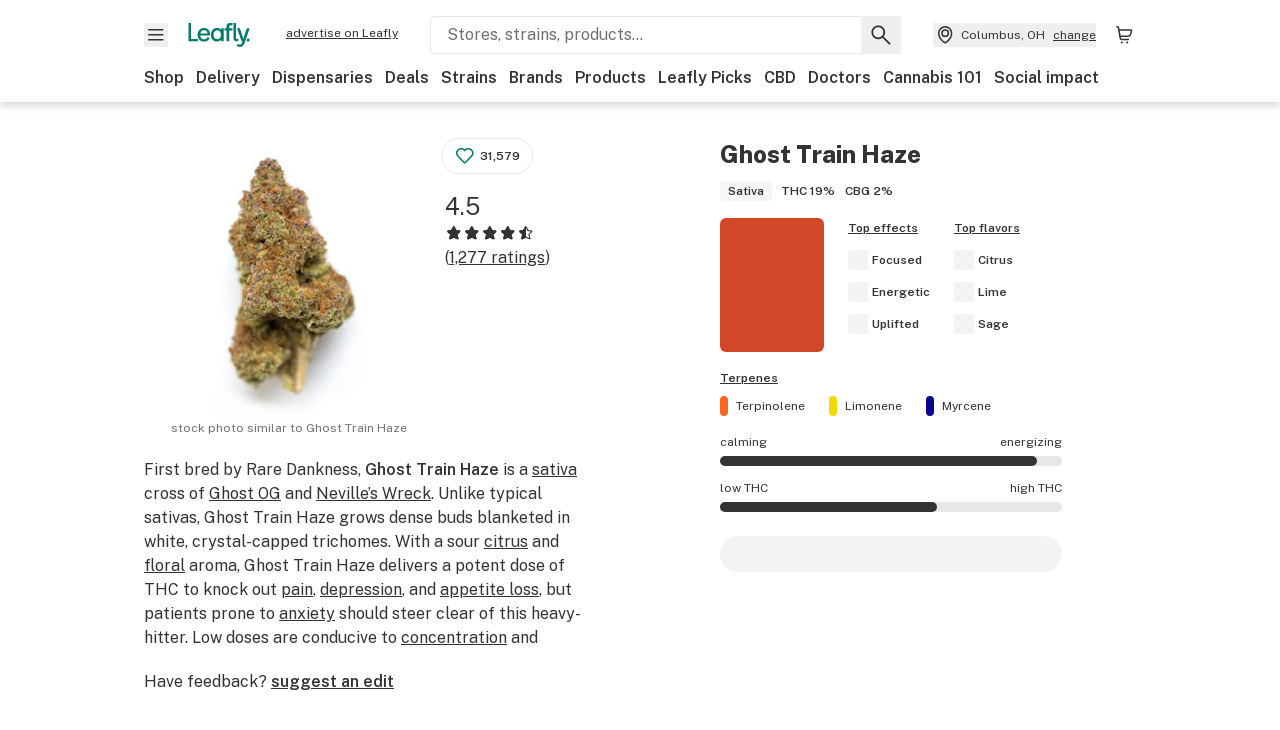

--- FILE ---
content_type: text/html; charset=utf-8
request_url: https://www.leafly.com/strains/ghost-train-haze
body_size: 35928
content:
<!DOCTYPE html><html lang="en"><head><meta charSet="utf-8" data-next-head=""/><meta name="viewport" content="width=device-width, initial-scale=1" class="jsx-3234670467" data-next-head=""/><link rel="apple-touch-icon" sizes="180x180" href="https://public.leafly.com/favicon/apple-touch-icon.png" class="jsx-3234670467" data-next-head=""/><link rel="apple-touch-icon" sizes="167x167" href="https://public.leafly.com/favicon/favicon-167x167.png" class="jsx-3234670467" data-next-head=""/><link rel="icon" type="image/png" sizes="32x32" href="https://public.leafly.com/favicon/favicon-32x32.png" class="jsx-3234670467" data-next-head=""/><link rel="icon" type="image/png" sizes="16x16" href="https://public.leafly.com/favicon/favicon-16x16.png" class="jsx-3234670467" data-next-head=""/><link rel="icon" type="image/png" sizes="48x48" href="https://public.leafly.com/favicon/favicon-48x48.png" class="jsx-3234670467" data-next-head=""/><link rel="icon" type="image/png" sizes="192x192" href="https://public.leafly.com/favicon/favicon-192x192.png" class="jsx-3234670467" data-next-head=""/><link rel="mask-icon" href="https://public.leafly.com/favicon/safari-pinned-tab.svg" color="#034638" class="jsx-3234670467" data-next-head=""/><link rel="shortcut icon" href="https://public.leafly.com/favicon/favicon.ico" class="jsx-3234670467" data-next-head=""/><meta name="mobile-web-app-capable" content="yes" class="jsx-3234670467" data-next-head=""/><meta name="apple-mobile-web-app-title" content="Leafly" class="jsx-3234670467" data-next-head=""/><meta name="application-name" content="Leafly" class="jsx-3234670467" data-next-head=""/><meta name="theme-color" content="#034638" class="jsx-3234670467" data-next-head=""/><meta property="og:site_name" content="Leafly" class="jsx-3234670467" data-next-head=""/><meta name="twitter:card" content="summary" class="jsx-3234670467" data-next-head=""/><meta name="twitter:site" content="@Leafly" class="jsx-3234670467" data-next-head=""/><meta property="og:type" content="website" class="jsx-3234670467" data-next-head=""/><meta name="twitter:app:country" content="US" class="jsx-3234670467" data-next-head=""/><meta name="twitter:app:id:iphone" content="416456429" class="jsx-3234670467" data-next-head=""/><meta name="twitter:app:id:ipad" content="416456429" class="jsx-3234670467" data-next-head=""/><meta name="twitter:app:id:googleplay" content="leafly.android" class="jsx-3234670467" data-next-head=""/><meta name="x-country-code" content="US" class="jsx-3234670467" data-next-head=""/><title data-next-head="">Ghost Train Haze Weed Strain Information | Leafly</title><link rel="canonical" href="https://www.leafly.com/strains/ghost-train-haze" data-next-head=""/><meta name="description" content="First bred by Rare Dankness, Ghost Train Haze is a sativa cross of Ghost OG and Neville’s Wreck. Unlike typical sativas, Ghost Train Haze grows dense buds blanketed in white, crystal-capped trichomes. With a sour citrus and floral aroma, Ghost Train Haze delivers a potent dose of THC to knock out pa..." data-next-head=""/><meta property="og:title" content="Ghost Train Haze Weed Strain Information | Leafly" data-next-head=""/><meta property="og:description" content="First bred by Rare Dankness, Ghost Train Haze is a sativa cross of Ghost OG and Neville’s Wreck. Unlike typical sativas, Ghost Train Haze grows dense buds blanketed in white, crystal-capped trichomes. With a sour citrus and floral aroma, Ghost Train Haze delivers a potent dose of THC to knock out pa..." data-next-head=""/><meta property="og:url" content="https://www.leafly.com/strains/ghost-train-haze" data-next-head=""/><meta property="og:image" content="https://images.leafly.com/flower-images/defaults/short-dense-heavy/strain-8.png?auto=compress&amp;w=1200&amp;h=630&amp;fit=crop&amp;bg=FFFFFF&amp;fit=fill" data-next-head=""/><meta property="og:type" content="webpage" data-next-head=""/><link href="https://www.leafly.com/strains/ghost-train-haze" hrefLang="en-us" rel="alternate" data-next-head=""/><link href="https://www.leafly.ca/strains/ghost-train-haze" hrefLang="en-ca" rel="alternate" data-next-head=""/><link as="image" rel="preload" href="https://images.leafly.com/flower-images/defaults/short-dense-heavy/strain-8.png?auto=compress%2Cformat&amp;w=295&amp;dpr=1" media="(max-width: 1024px) and (max-resolution: 1.99x), (max-width: 1024px) and (-webkit-max-device-pixel-ratio: 1.99)" data-next-head=""/><link as="image" rel="preload" href="https://images.leafly.com/flower-images/defaults/short-dense-heavy/strain-8.png?auto=compress%2Cformat&amp;w=295&amp;dpr=2" media="(max-width: 1024px) and (min-resolution: 2x), (max-width: 1024px) and (-webkit-min-device-pixel-ratio: 2)" data-next-head=""/><link as="image" rel="preload" href="https://images.leafly.com/flower-images/defaults/short-dense-heavy/strain-8.png?auto=compress%2Cformat&amp;w=350&amp;dpr=1" media="(min-width: 1025px) and (max-resolution: 1.99x), (min-width: 1025px) and (-webkit-max-device-pixel-ratio: 1.99)" data-next-head=""/><link as="image" rel="preload" href="https://images.leafly.com/flower-images/defaults/short-dense-heavy/strain-8.png?auto=compress%2Cformat&amp;w=350&amp;dpr=2" media="(min-width: 1025px) and (min-resolution: 2x), (min-width: 1025px) and (-webkit-min-device-pixel-ratio: 2)" data-next-head=""/><link rel="preconnect" href="https://public.leafly.com"/><link rel="dns-prefetch" href="https://auth.split.io"/><link rel="dns-prefetch" href="https://cdn.split.io"/><link rel="dns-prefetch" href="https://consumer-api.leafly.com"/><link rel="dns-prefetch" href="https://directus-media.leafly.com"/><link rel="dns-prefetch" href="https://leafly-production.imgix.net"/><link rel="dns-prefetch" href="https://leafly-public.imgix.net"/><link rel="dns-prefetch" href="https://maps.googleapis.com"/><link rel="dns-prefetch" href="https://public.leafly.com"/><link rel="dns-prefetch" href="https://securepubads.g.doubleclick.net"/><link rel="dns-prefetch" href="https://www.google-analytics.com"/><link rel="dns-prefetch" href="https://www.googletagmanager.com"/><meta name="x-country-code" content="US"/><link rel="preload" href="https://public.leafly.com/web-web/_next/static/media/8bf7b2ceda89477b-s.p.woff2" as="font" type="font/woff2" crossorigin="anonymous" data-next-font="size-adjust"/><link rel="preload" href="https://public.leafly.com/web-web/_next/static/css/6507ee1ec7398e06.css" as="style"/><link rel="preload" href="https://public.leafly.com/web-web/_next/static/css/321a1ec594190956.css" as="style"/><script type="application/ld+json" data-next-head="">{"@context":"https://schema.org","@type":"Product","name":"Ghost Train Haze","description":"First bred by Rare Dankness, Ghost Train Haze is a sativa cross of Ghost OG and Neville’s Wreck. Unlike typical sativas, Ghost Train Haze grows dense buds blanketed in white, crystal-capped trichomes. With a sour citrus and floral aroma, Ghost Train Haze delivers a potent dose of THC to knock out pain, depression, and appetite loss, but patients prone to anxiety should steer clear of this heavy-hitter. Low doses are conducive to concentration and creativity, but you may notice some cerebral haziness as you smoke more.","category":"Cannabis Strain","image":"https://images.leafly.com/flower-images/defaults/short-dense-heavy/strain-8.png","aggregateRating":{"@type":"AggregateRating","bestRating":5,"ratingValue":4.538762725137039,"reviewCount":1277},"review":[{"@type":"Review","author":{"@type":"Person","name":"z........r"},"datePublished":"2025-11-22T20:51:01.079Z","reviewBody":"BRUH OMG THIS SLAPS!!! I hit it and immediately was like oh **** what have i gotten myself into. I dont smoke cigs but i have tried one and that instant head high is what happened. I thought I was tripping and my head got real hot for a sec, then out of nowhere from head to toe was like rushes of relaxation.  I was listening to music, it sounded super amplified and then i got a burst of energy.  Im about an hour in and it just keeps lifting me. I smoked a pretty fat joint so i can definitely say I am stoned but a real uplifting high. I dont want to sleep, I&apos;m playing madden right now and super locked in. My thoughts are all over the place lol, i pressed pause to write this review because i just needed to share this feeling with whoever reviews this. so just know your mind will be racing on this, so make sure you balance yourself out by just being calm and let it do its thing. This is a 10/10 for me. Very strong with an amazing sweet smell, and amazing taste. I enjoy sativas but a lot of them these days are tough to find some fire. I love Haze its always been my go to and this is amazing.","reviewRating":{"@type":"Rating","bestRating":5,"ratingValue":5}},{"@type":"Review","author":{"@type":"Person","name":"w........g"},"datePublished":"2025-07-08T00:42:52.541Z","reviewBody":"Someone said it is like Haze but on steroids. Actually, that description made me expected something that is weaker than what I am feeling right now after taking three tokes of GTH. I was smoking like 17 tokes a day for more than a month these days, and even first toke of this got me really high. I was quite satisfied at the moment. After taking two more tokes, total three, now I am in a train in mad speed that goes to nowhere. I am just not sure how it is this strong, but if you are looking for weed that gives you super strong feeling that stimulates all of your body like me, this definitely should be your choice, and it will be stronger and better than you will ever expect. Simply just became my new favorite strain.","reviewRating":{"@type":"Rating","bestRating":5,"ratingValue":5}},{"@type":"Review","author":{"@type":"Person","name":"r........6"},"datePublished":"2025-11-14T01:53:43.025Z","reviewBody":"Bought it in HTE form from Honey Tree. Took a blinker, the hit was immaculate and flavorful, and the effects were quick as hell in terms of the onset.  Made League of Legends: Wild Rift wilder, and walked me up a tier in ranked. Def a keeper, folks.","reviewRating":{"@type":"Rating","bestRating":5,"ratingValue":5}}]}</script><link rel="stylesheet" href="https://public.leafly.com/web-web/_next/static/css/6507ee1ec7398e06.css" data-n-g=""/><link rel="stylesheet" href="https://public.leafly.com/web-web/_next/static/css/321a1ec594190956.css"/><noscript data-n-css=""></noscript><script defer="" noModule="" src="https://public.leafly.com/web-web/_next/static/chunks/polyfills-42372ed130431b0a.js"></script><script defer="" src="https://public.leafly.com/web-web/_next/static/chunks/96666.4935e7477441f03f.js"></script><script defer="" src="https://public.leafly.com/web-web/_next/static/chunks/16694.fd886ec5d3a7b278.js"></script><script defer="" src="https://public.leafly.com/web-web/_next/static/chunks/50629.af689dde68718e8e.js"></script><script defer="" src="https://public.leafly.com/web-web/_next/static/chunks/25756.3ffb9fa8ce1e4c00.js"></script><script defer="" src="https://public.leafly.com/web-web/_next/static/chunks/66855.bf701c828cf7f66b.js"></script><script defer="" src="https://public.leafly.com/web-web/_next/static/chunks/19948-17637842303cf33a.js"></script><script defer="" src="https://public.leafly.com/web-web/_next/static/chunks/76099.b9dd0a6b43af3760.js"></script><script defer="" src="https://public.leafly.com/web-web/_next/static/chunks/64480.4396230253c8817d.js"></script><script defer="" src="https://public.leafly.com/web-web/_next/static/chunks/57634.d11607925bf94891.js"></script><script defer="" src="https://public.leafly.com/web-web/_next/static/chunks/53582.e2196ce7562c1376.js"></script><script defer="" src="https://public.leafly.com/web-web/_next/static/chunks/65685.90f273f1a886b8db.js"></script><script defer="" src="https://public.leafly.com/web-web/_next/static/chunks/13267.28faa608fa42d0f7.js"></script><script defer="" src="https://public.leafly.com/web-web/_next/static/chunks/72396.385396384f05d975.js"></script><script src="https://public.leafly.com/web-web/_next/static/chunks/webpack-8fe53079f2f500e1.js" defer=""></script><script src="https://public.leafly.com/web-web/_next/static/chunks/framework-9cbbce03460a33cd.js" defer=""></script><script src="https://public.leafly.com/web-web/_next/static/chunks/main-e62612fa6d5d7a0e.js" defer=""></script><script src="https://public.leafly.com/web-web/_next/static/chunks/pages/_app-4af9b7c28bea3edb.js" defer=""></script><script src="https://public.leafly.com/web-web/_next/static/chunks/89758-b080186041b3d893.js" defer=""></script><script src="https://public.leafly.com/web-web/_next/static/chunks/92882-8ccdb96119500dfc.js" defer=""></script><script src="https://public.leafly.com/web-web/_next/static/chunks/26628-963b0058cbfd0733.js" defer=""></script><script src="https://public.leafly.com/web-web/_next/static/chunks/98391-e8391aca739f0987.js" defer=""></script><script src="https://public.leafly.com/web-web/_next/static/chunks/82829-e01bc4a5f8c1f185.js" defer=""></script><script src="https://public.leafly.com/web-web/_next/static/chunks/39543-06bf600404c17dc5.js" defer=""></script><script src="https://public.leafly.com/web-web/_next/static/chunks/28266-7cfb5f594cbf64b0.js" defer=""></script><script src="https://public.leafly.com/web-web/_next/static/chunks/43639-1d243834f8bc873b.js" defer=""></script><script src="https://public.leafly.com/web-web/_next/static/chunks/pages/strains/%5BstrainSlug%5D-31faef712a480d2a.js" defer=""></script><script src="https://public.leafly.com/web-web/_next/static/e49fb90e29e006afa698b55b7be48d6e96df67f8/_buildManifest.js" defer=""></script><script src="https://public.leafly.com/web-web/_next/static/e49fb90e29e006afa698b55b7be48d6e96df67f8/_ssgManifest.js" defer=""></script><style id="__jsx-3856579990">:root{--app-banner-height:0px}@media(min-width:1025px){:root{--app-banner-height:0px}}</style><style id="__jsx-455919603">:root{--header-height:calc(56px + 36px)}@media(min-width:1025px){:root{--header-height:112px}}</style><style id="__jsx-b8a40173b34dbe4">.yarl__button.yarl__navigation_prev:focus-visible,.yarl__button.yarl__navigation_next:focus-visible{outline:auto}</style><style id="__jsx-3340582426">.carousel__card.jsx-3340582426{width:250px}@media only screen and (min-width:1025px){.carousel__card.jsx-3340582426{width:calc(25% - 9px)}}</style><style id="__jsx-3234670467">html{font-family:'Public Sans', 'Public Sans Fallback'}</style></head><body><noscript><iframe height="0" src="https://www.googletagmanager.com/ns.html?id=GTM-NN27SHZ" style="display:none;visibility:hidden" title="No content" width="0"></iframe></noscript><div id="__next"><div aria-hidden="false" id="modal-frame"><div class="p-lg pr-xxl text-xs text-white bg-default rounded z-[2147483647] shadow-low fixed md:w-[300px]
         bottom-[0.5rem]  right-[0.5rem]  left-[0.5rem]
         md:bottom-[1rem] md:right-[1rem] md:left-[auto] hidden"><div>We use cookies for certain features and to improve your experience. See our <a href="/info/privacy-policy#cookies">Cookie Policy</a> and<!-- --> <a href="/info/privacy-policy">Privacy Policy</a> to learn more</div><button aria-label="Close privacy and cookie policy notice" class="absolute m-sm right-0 text-white top-0"><svg xmlns="http://www.w3.org/2000/svg" viewBox="0 0 24 24" height="16" width="16"><path fill="currentColor" fill-rule="evenodd" d="m11.75 10.689 6.47-6.47a.749.749 0 1 1 1.06 1.06l-6.47 6.47 6.47 6.47a.749.749 0 1 1-1.06 1.06l-6.47-6.468-6.47 6.469a.749.749 0 1 1-1.06-1.06l6.469-6.47-6.47-6.47a.749.749 0 1 1 1.06-1.06l6.47 6.469z" clip-rule="evenodd"></path></svg></button></div><div class="jsx-455919603 transition-[padding-top] motion-reduce:transition-none pt-[calc(var(--app-banner-height,0px)+52px+36px)] lg:pt-[calc(var(--app-banner-height,0px)+106px)]"><div data-testid="header" id="header-container" class="jsx-455919603 z-header w-full bg-white top-0 fixed transition-transform motion-reduce:transition-none transform lg:transform-none translate-y-[-82px]"><div data-testid="header-banner" aria-hidden="true" class="jsx-3856579990 w-full lg:overflow-hidden lg:h-0"><div class="jsx-3856579990 bg-white flex justify-between items-center py-md px-4 border border-light-grey"><div class="jsx-3856579990 flex items-center"><button aria-label="Close app download banner" data-testid="dismiss-app-banner" class="jsx-3856579990 text-default"><svg xmlns="http://www.w3.org/2000/svg" viewBox="0 0 24 24" width="15.3" height="15.3"><path fill="currentColor" fill-rule="evenodd" d="m11.75 10.689 6.47-6.47a.749.749 0 1 1 1.06 1.06l-6.47 6.47 6.47 6.47a.749.749 0 1 1-1.06 1.06l-6.47-6.468-6.47 6.469a.749.749 0 1 1-1.06-1.06l6.469-6.47-6.47-6.47a.749.749 0 1 1 1.06-1.06l6.47 6.469z" clip-rule="evenodd"></path></svg></button><div style="height:56px" class="jsx-3856579990 flex items-center ml-4"><svg xmlns="http://www.w3.org/2000/svg" fill="none" viewBox="0 0 56 57" width="56" height="56"><rect width="56" height="56" y="0.086" fill="#017C6B" rx="12"></rect><path fill="#F6F6F6" fill-rule="evenodd" d="M12.361 33.122V31.49H7.937v-11.2h-1.71v12.833zm23.787-11.188h1.356v-1.63h-1.963c-1.32 0-2.175 1.02-2.175 2.295v1.344h-1.363v1.54h1.363v7.629h1.797l.008-7.628h2.239v-1.54h-2.24l-.007-.993c0-.778.358-1.017.985-1.017m1.988 9.118V20.303h1.696v10.142c0 .748.213 1.036.57 1.036h.777v1.63h-.908c-2.135 0-2.135-2.059-2.135-2.059m11.632-7.696-3.501 10.457c-.54 1.674-1.468 2.976-3.446 2.976-1.16 0-1.974-.625-2.234-.907l.782-1.373c.298.244.782.545 1.378.545.782 0 1.378-.677 1.657-1.504l.261-.79h-.587l-3.26-9.404h2.067l2.423 7.545h.028l2.44-7.546zm-.896 9.755c-.535 0-.916-.376-.916-.91 0-.538.374-.909.916-.909.535 0 .897.37.897.91 0 .533-.362.909-.897.909m-24.756-4.877c0 1.842 1.121 3.14 2.7 3.14 1.577 0 2.642-1.298 2.642-3.14 0-1.862-1.065-3.14-2.642-3.14-1.598 0-2.7 1.278-2.7 3.14m5.369-3.395.144-1.306h1.75v9.401h-1.75l-.17-1.35c-.487.841-1.446 1.538-2.948 1.538-2.433 0-4.334-1.955-4.334-4.888 0-2.953 1.958-4.89 4.43-4.89 1.291 0 2.38.51 2.878 1.495m-7.933 3.865h-7.269c.155 1.673 1.087 2.782 2.931 2.782.912 0 1.863-.45 2.27-1.372h1.923c-.486 1.974-2.384 3.008-4.212 3.008-2.99 0-4.834-1.955-4.834-4.926 0-2.858 2.019-4.851 4.679-4.851 2.42 0 4.51 1.442 4.523 4.754 0 .195 0 .386-.01.605m-1.872-1.448c-.04-1.241-.99-2.35-2.582-2.35-1.437 0-2.446.92-2.737 2.35z" clip-rule="evenodd"></path></svg><div class="jsx-3856579990 flex flex-col ml-3"><p class="jsx-3856579990 text-sm font-bold mb-0 text-default">Leafly</p><div aria-label="Rating: 4.8 out fo 5 stars" role="img" class="jsx-3856579990 leading-[0]"><div class="jsx-3856579990 inline-block"><svg xmlns="http://www.w3.org/2000/svg" viewBox="0 0 24 24" height="12" width="12" class="fill-[#1274b8]"><path fill-rule="evenodd" d="m8.371 8.073 2.192-4.348a1.333 1.333 0 0 1 2.372 0l2.196 4.35 4.158.412a1.324 1.324 0 0 1 .821 2.258l-3.457 3.426 1.282 4.66a1.327 1.327 0 0 1-1.876 1.53l-4.31-2.135-4.3 2.13a1.33 1.33 0 0 1-1.434-.156 1.33 1.33 0 0 1-.446-1.372l1.283-4.659-3.46-3.427a1.321 1.321 0 0 1 .809-2.256z" clip-rule="evenodd"></path></svg></div><div class="jsx-3856579990 inline-block"><svg xmlns="http://www.w3.org/2000/svg" viewBox="0 0 24 24" height="12" width="12" class="fill-[#1274b8]"><path fill-rule="evenodd" d="m8.371 8.073 2.192-4.348a1.333 1.333 0 0 1 2.372 0l2.196 4.35 4.158.412a1.324 1.324 0 0 1 .821 2.258l-3.457 3.426 1.282 4.66a1.327 1.327 0 0 1-1.876 1.53l-4.31-2.135-4.3 2.13a1.33 1.33 0 0 1-1.434-.156 1.33 1.33 0 0 1-.446-1.372l1.283-4.659-3.46-3.427a1.321 1.321 0 0 1 .809-2.256z" clip-rule="evenodd"></path></svg></div><div class="jsx-3856579990 inline-block"><svg xmlns="http://www.w3.org/2000/svg" viewBox="0 0 24 24" height="12" width="12" class="fill-[#1274b8]"><path fill-rule="evenodd" d="m8.371 8.073 2.192-4.348a1.333 1.333 0 0 1 2.372 0l2.196 4.35 4.158.412a1.324 1.324 0 0 1 .821 2.258l-3.457 3.426 1.282 4.66a1.327 1.327 0 0 1-1.876 1.53l-4.31-2.135-4.3 2.13a1.33 1.33 0 0 1-1.434-.156 1.33 1.33 0 0 1-.446-1.372l1.283-4.659-3.46-3.427a1.321 1.321 0 0 1 .809-2.256z" clip-rule="evenodd"></path></svg></div><div class="jsx-3856579990 inline-block"><svg xmlns="http://www.w3.org/2000/svg" viewBox="0 0 24 24" height="12" width="12" class="fill-[#1274b8]"><path fill-rule="evenodd" d="m8.371 8.073 2.192-4.348a1.333 1.333 0 0 1 2.372 0l2.196 4.35 4.158.412a1.324 1.324 0 0 1 .821 2.258l-3.457 3.426 1.282 4.66a1.327 1.327 0 0 1-1.876 1.53l-4.31-2.135-4.3 2.13a1.33 1.33 0 0 1-1.434-.156 1.33 1.33 0 0 1-.446-1.372l1.283-4.659-3.46-3.427a1.321 1.321 0 0 1 .809-2.256z" clip-rule="evenodd"></path></svg></div><div class="jsx-3856579990 inline-block"><svg xmlns="http://www.w3.org/2000/svg" viewBox="0 0 24 24" height="12" width="12" class="fill-[#1274b8]"><path fill-rule="evenodd" d="m8.371 8.073 2.192-4.348a1.333 1.333 0 0 1 2.372 0l2.196 4.35 4.158.412a1.324 1.324 0 0 1 .821 2.258l-3.457 3.426 1.282 4.66a1.327 1.327 0 0 1-1.876 1.53l-4.31-2.135-4.3 2.13a1.33 1.33 0 0 1-1.434-.156 1.33 1.33 0 0 1-.446-1.372l1.283-4.659-3.46-3.427a1.321 1.321 0 0 1 .809-2.256z" clip-rule="evenodd"></path></svg></div></div><p class="jsx-3856579990 text-xs mb-0 text-default">Shop legal, local weed.</p></div></div></div><a href="https://onelink.to/leaflysmartbanner" target="_blank" rel="noreferrer" class="jsx-3856579990 text-sm font-bold text-[#1274b8]">Open</a></div></div><header class="jsx-455919603 shadow-low relative"><div class="jsx-455919603 container pt-lg"><div class="jsx-455919603 flex flex-wrap justify-between items-center"><div class="jsx-455919603 flex"><div class="flex flex-shrink-0 relative mr-lg header__menu"><button data-testid="Menu" aria-label="Open site navigation"><svg xmlns="http://www.w3.org/2000/svg" viewBox="0 0 24 24" height="24" width="24"><path fill-rule="evenodd" d="M4.75 17.5h14a.75.75 0 0 0 0-1.5h-14a.75.75 0 0 0 0 1.5m0-5h14a.75.75 0 0 0 0-1.5h-14a.75.75 0 0 0 0 1.5m0-5h14a.75.75 0 0 0 0-1.5h-14a.75.75 0 0 0 0 1.5" clip-rule="evenodd"></path></svg><div class="jsx-455919603 absolute top-[1px] right-[1px]"></div></button></div><a data-testid="logo" aria-label="Leafly" class="text-green flex-shrink-0 header__logo" href="/"><svg xmlns="http://www.w3.org/2000/svg" viewBox="0 0 288.15 112.94" width="70" height="24"><path d="M281.28 87.61c-4.1 0-7-3-7-7.28s2.87-7.28 7-7.28 6.87 3 6.87 7.28-2.77 7.28-6.87 7.28M154.64 24.56l-.94 8.59c-3.24-6.47-10.31-9.82-18.71-9.82-16.07 0-28.81 12.73-28.81 32.14s12.36 32.14 28.19 32.14c9.77 0 16-4.58 19.16-10.11l1.11 8.88H166V24.56zM136 76.12c-10.5 0-18-8.64-18-20.9s7.34-20.9 18-20.9 17.58 8.51 17.58 20.9-7.13 20.9-17.58 20.9M212.15 0v72.54s0 13.89 15.53 13.89h6.6v-11h-5.65c-2.59 0-4.14-2-4.14-7V0z" class="logo_svg__cls-1"></path><path d="m288.15 24.56-23.27 68.8c-3.58 11-9.75 19.58-22.89 19.58a21.3 21.3 0 0 1-14.85-6l5.2-9a14.8 14.8 0 0 0 9.16 3.59c5.19 0 9.15-4.46 11-9.9l1.73-5.2h-3.9l-21.65-61.87h13.73l16.1 49.65h.19l16.21-49.65zM44 75.43v11H0V0h12.36v75.43zm58-16.84H55.63c1 11 6.93 18.31 18.68 18.31 5.82 0 11.88-3 14.48-9H101c-3.09 13-15.19 19.79-26.84 19.79-19 0-30.81-12.86-30.81-32.41 0-18.81 12.87-31.92 29.82-31.92 15.42 0 28.75 9.49 28.83 31.28zm-12-9.53c-.22-8.16-6.28-15.46-16.43-15.46-9.16 0-15.59 6.06-17.44 15.46zM198.67 11H208V0h-13.5c-9.07 0-15 6.89-15 15.49v9.07h-9.37V35h9.37v51.43h12.4L192 35h15.4V24.56H192v-6.69c-.1-5.25 2.36-6.87 6.67-6.87" class="logo_svg__cls-1"></path></svg></a><a href="https://success.leafly.com/biz?utm_source=site_header&amp;utm_medium=header&amp;utm_campaign=sell_on_leafly&amp;utm_content=SOL" class="hidden lg:block flex-shrink-0 text-xs mx-xxl underline">advertise on Leafly</a></div><div class="jsx-455919603 hidden lg:block flex-1"><div id="global-search" class="flex-grow basis-full h-[50px] md:h-auto lg:basis-[initial] lg:relative lg:mr-xxl order-[20] lg:order-[0] overflow-hidden md:overflow-visible" data-testid="global-search-container"><form id="global-search__form" class="w-full mt-md lg:mt-none transition-transform motion-reduce:transition-none" role="search" action="/search" method="get"><div class="relative bg-white form__field"><input class="pr-[74px] text-sm border rounded bg-leafly-white border-light-grey py-xs lg:bg-white focus:bg-leafly-white" placeholder="Stores, strains, products..." type="search" autoComplete="off" aria-label="Search Leafly" data-testid="global-search-input" required="" name="q"/><div class="absolute top-0 right-0 flex h-full text-default"><button id="global-search__clear" class="hidden px-sm" type="button" aria-label="Clear search"><svg xmlns="http://www.w3.org/2000/svg" viewBox="0 0 24 24" class="flex-shrink-0 block search__icon" height="18" width="18"><path fill="currentColor" fill-rule="evenodd" d="m11.75 10.689 6.47-6.47a.749.749 0 1 1 1.06 1.06l-6.47 6.47 6.47 6.47a.749.749 0 1 1-1.06 1.06l-6.47-6.468-6.47 6.469a.749.749 0 1 1-1.06-1.06l6.469-6.47-6.47-6.47a.749.749 0 1 1 1.06-1.06l6.47 6.469z" clip-rule="evenodd"></path></svg></button><button id="global-search__submit" class="px-sm" type="submit" aria-label="Search Leafly"><svg xmlns="http://www.w3.org/2000/svg" viewBox="0 0 32 32" class="flex-shrink-0 block search__icon" height="24" width="24"><path d="m28.416 26.784-8.768-8.768a9.13 9.13 0 0 0 1.92-5.6c0-5.056-4.128-9.184-9.184-9.184-5.088 0-9.216 4.128-9.216 9.184S7.296 21.6 12.352 21.6c2.016 0 4-.672 5.6-1.92l8.768 8.8a1.16 1.16 0 0 0 1.664 0c.224-.224.352-.512.352-.832a1.05 1.05 0 0 0-.32-.864m-16.064-7.552c-3.744 0-6.816-3.072-6.816-6.816S8.608 5.6 12.352 5.6s6.816 3.072 6.816 6.816-3.04 6.816-6.816 6.816"></path></svg></button></div></div></form></div></div><div class="jsx-455919603 flex items-center justify-center"><div data-testid="global-slim-search-container" class="lg:hidden"><button class="flex items-center justify-center mr-xl" aria-label="Search Leafly" type="button"><svg xmlns="http://www.w3.org/2000/svg" viewBox="0 0 32 32" class="flex-shrink-0 block search__icon" height="24" width="24"><path d="m28.416 26.784-8.768-8.768a9.13 9.13 0 0 0 1.92-5.6c0-5.056-4.128-9.184-9.184-9.184-5.088 0-9.216 4.128-9.216 9.184S7.296 21.6 12.352 21.6c2.016 0 4-.672 5.6-1.92l8.768 8.8a1.16 1.16 0 0 0 1.664 0c.224-.224.352-.512.352-.832a1.05 1.05 0 0 0-.32-.864m-16.064-7.552c-3.744 0-6.816-3.072-6.816-6.816S8.608 5.6 12.352 5.6s6.816 3.072 6.816 6.816-3.04 6.816-6.816 6.816"></path></svg></button></div><button data-testid="location_indicator" class="flex items-center text-xs header__location" aria-label="Change location. "><svg xmlns="http://www.w3.org/2000/svg" viewBox="0 0 24 24" width="24" height="24" id="location-icon"><path fill-rule="evenodd" d="M12.179 14.143a3.964 3.964 0 1 0-3.965-3.964 3.964 3.964 0 0 0 3.965 3.964m0-1.5a2.465 2.465 0 1 1 0-4.93 2.465 2.465 0 0 1 0 4.93" clip-rule="evenodd"></path><path fill-rule="evenodd" d="M19.358 10.179a7.179 7.179 0 1 0-14.358 0c0 6.016 5.248 9.413 6.541 10.152.395.225.88.225 1.275 0 1.293-.738 6.542-4.134 6.542-10.152m-7.179 8.787c1.29-.756 5.679-3.671 5.679-8.787a5.68 5.68 0 0 0-11.358 0c0 5.115 4.389 8.031 5.679 8.787" clip-rule="evenodd"></path></svg><div class="hidden lg:flex items-center ml-xs overflow-hidden transition-[width,opacity] max-w-[34vw]"><div class="font-bold lg:font-normal text-green lg:text-default underline lg:no-underline truncate">Columbus, OH</div><div class="hidden lg:block underline ml-sm">change</div></div></button><nav class="flex-shrink-0 relative ml-lg" aria-label="Cart"><a data-testid="cart-icon-link" href="/bag" class="flex items-center relative" aria-label="Shopping bag. 0 items in cart"><svg xmlns="http://www.w3.org/2000/svg" width="24" height="24" fill="none"><path d="M5.442 4.5a.305.305 0 0 1 .301.254l1.855 10.902a1.806 1.806 0 0 0 1.78 1.503h6.978a.75.75 0 0 0 0-1.5H9.378a.305.305 0 0 1-.301-.254L7.222 4.502A1.806 1.806 0 0 0 5.442 3H4.75a.75.75 0 0 0 0 1.5zM9.762 18.473a1.014 1.014 0 1 1 0 2.027 1.014 1.014 0 0 1 0-2.027M15.168 18.473a1.014 1.014 0 1 1 0 2.027 1.014 1.014 0 0 1 0-2.027" clip-rule="evenodd"></path><path d="M18.71 7.66H6.872a.75.75 0 0 1 0-1.5h12.122a1.278 1.278 0 0 1 1.24 1.587l-1.02 4.08a2.86 2.86 0 0 1-2.774 2.166H7.948a.75.75 0 0 1 0-1.5h8.49a1.36 1.36 0 0 0 1.32-1.03z" clip-rule="evenodd"></path></svg><div class="absolute flex items-center justify-center leading-none opacity-100 pointer-events-none rounded-full text-white text-xs bg-green" style="min-height:20px;min-width:20px;opacity:0;right:-12px;top:-8px;transition:opacity 250ms linear"></div></a></nav></div></div><nav class="flex overflow-x-auto whitespace-nowrap" id="global-header-nav-links" data-testid="global-header-nav-links" aria-label="Popular pages"><a class="mr-md py-md font-bold whitespace-nowrap hover:underline" data-testid="shop" href="/shop">Shop</a><a class="mr-md py-md font-bold whitespace-nowrap hover:underline" data-testid="delivery" href="/delivery">Delivery</a><a class="mr-md py-md font-bold whitespace-nowrap hover:underline" data-testid="dispensaries" href="/dispensaries">Dispensaries</a><a class="mr-md py-md font-bold whitespace-nowrap hover:underline" data-testid="deals" href="/deals">Deals</a><a class="mr-md py-md font-bold whitespace-nowrap hover:underline" data-testid="strains" href="/strains/lists">Strains</a><a class="mr-md py-md font-bold whitespace-nowrap hover:underline" data-testid="brands" href="/brands">Brands</a><a class="mr-md py-md font-bold whitespace-nowrap hover:underline" data-testid="products" href="/products">Products</a><a class="mr-md py-md font-bold whitespace-nowrap hover:underline" data-testid="leafly-picks" href="/news/tags/leafly-picks">Leafly Picks</a><a class="mr-md py-md font-bold whitespace-nowrap hover:underline" data-testid="cbd" href="/cbd-stores">CBD</a><a class="mr-md py-md font-bold whitespace-nowrap hover:underline" data-testid="doctors" href="/medical-marijuana-doctors">Doctors</a><a class="mr-md py-md font-bold whitespace-nowrap hover:underline" data-testid="cannabis-101" href="/news/cannabis-101">Cannabis 101</a><a class="mr-md py-md font-bold whitespace-nowrap hover:underline" data-testid="social-impact" href="/social-impact">Social impact</a></nav></div></header></div><div data-focus-guard="true" tabindex="-1" style="width:1px;height:0px;padding:0;overflow:hidden;position:fixed;top:1px;left:1px"></div><div data-focus-lock-disabled="disabled"><div class="bg-white inset-y-0 left-0 fixed transition-transform motion-reduce:transition-none overflow-auto z-modal translate-x-[-100%]" style="width:320px"></div></div><div data-focus-guard="true" tabindex="-1" style="width:1px;height:0px;padding:0;overflow:hidden;position:fixed;top:1px;left:1px"></div><div data-focus-guard="true" tabindex="-1" style="width:1px;height:0px;padding:0;overflow:hidden;position:fixed;top:1px;left:1px"></div><div data-focus-lock-disabled="disabled"><div class="bg-white inset-y-0 left-0 fixed transition-transform motion-reduce:transition-none overflow-auto z-modal translate-x-[-100%]" style="width:320px"><nav aria-label="Site" class="p-xl"><div class="flex items-center justify-between pb-5"><span class="text-green"><svg xmlns="http://www.w3.org/2000/svg" viewBox="0 0 288.15 112.94" width="55" height="24"><path d="M281.28 87.61c-4.1 0-7-3-7-7.28s2.87-7.28 7-7.28 6.87 3 6.87 7.28-2.77 7.28-6.87 7.28M154.64 24.56l-.94 8.59c-3.24-6.47-10.31-9.82-18.71-9.82-16.07 0-28.81 12.73-28.81 32.14s12.36 32.14 28.19 32.14c9.77 0 16-4.58 19.16-10.11l1.11 8.88H166V24.56zM136 76.12c-10.5 0-18-8.64-18-20.9s7.34-20.9 18-20.9 17.58 8.51 17.58 20.9-7.13 20.9-17.58 20.9M212.15 0v72.54s0 13.89 15.53 13.89h6.6v-11h-5.65c-2.59 0-4.14-2-4.14-7V0z" class="logo_svg__cls-1"></path><path d="m288.15 24.56-23.27 68.8c-3.58 11-9.75 19.58-22.89 19.58a21.3 21.3 0 0 1-14.85-6l5.2-9a14.8 14.8 0 0 0 9.16 3.59c5.19 0 9.15-4.46 11-9.9l1.73-5.2h-3.9l-21.65-61.87h13.73l16.1 49.65h.19l16.21-49.65zM44 75.43v11H0V0h12.36v75.43zm58-16.84H55.63c1 11 6.93 18.31 18.68 18.31 5.82 0 11.88-3 14.48-9H101c-3.09 13-15.19 19.79-26.84 19.79-19 0-30.81-12.86-30.81-32.41 0-18.81 12.87-31.92 29.82-31.92 15.42 0 28.75 9.49 28.83 31.28zm-12-9.53c-.22-8.16-6.28-15.46-16.43-15.46-9.16 0-15.59 6.06-17.44 15.46zM198.67 11H208V0h-13.5c-9.07 0-15 6.89-15 15.49v9.07h-9.37V35h9.37v51.43h12.4L192 35h15.4V24.56H192v-6.69c-.1-5.25 2.36-6.87 6.67-6.87" class="logo_svg__cls-1"></path></svg></span><button aria-label="Close navigation" class="nav__close text-default" type="button"><svg xmlns="http://www.w3.org/2000/svg" viewBox="0 0 24 24" height="20" width="20"><path fill="currentColor" fill-rule="evenodd" d="m11.75 10.689 6.47-6.47a.749.749 0 1 1 1.06 1.06l-6.47 6.47 6.47 6.47a.749.749 0 1 1-1.06 1.06l-6.47-6.468-6.47 6.469a.749.749 0 1 1-1.06-1.06l6.469-6.47-6.47-6.47a.749.749 0 1 1 1.06-1.06l6.47 6.469z" clip-rule="evenodd"></path></svg></button></div><div class="flex flex-col gap-lg divide-y divide-light-grey"><ul class="flex flex-col gap-xl"><li><a data-testid="navigation-item" class="" href="https://sso.leafly.com/sign-in?rd=https%3A%2F%2Fwww.leafly.com%2Fstrains%2Fghost-train-haze">Sign in</a></li><li><a data-testid="navigation-item" class="" href="https://sso.leafly.com/sign-up?rd=https%3A%2F%2Fwww.leafly.com%2Fstrains%2Fghost-train-haze">Create account</a></li></ul><ul aria-label="Strains navigation" class="flex flex-col gap-lg pt-xl"><li><a data-testid="navigation-item" class="font-bold" href="/strains/lists">Strains</a></li></ul><ul aria-label="Shopping-related navigation" class="flex flex-col gap-lg pt-xl"><li class="text-xs font-extrabold uppercase text-default">Shop</li><li><a data-testid="navigation-item" class="" href="/shop?location=columbus-oh-us">Shop</a></li><li><a data-testid="navigation-item" class="" href="/delivery">Delivery</a></li><li><a data-testid="navigation-item" class="" href="/deals">Deals</a></li><li><a data-testid="navigation-item" class="" href="/dispensaries">Dispensaries</a></li><li><a data-testid="navigation-item" class="" href="/cbd-stores">CBD Stores</a></li><li><a data-testid="navigation-item" class="" href="/brands">Brands</a></li><li><a data-testid="navigation-item" class="" href="/products">Products</a></li><li><a data-testid="navigation-item" class="" href="/news/tags/leafly-picks">Leafly Picks</a></li></ul><ul aria-label="Learn-related navigation" class="flex flex-col gap-lg pt-xl"><li class="text-xs font-extrabold uppercase text-default">Learn</li><li><a data-testid="navigation-item" class="" href="/news/cannabis-101">Cannabis 101</a></li><li><a data-testid="navigation-item" class="" href="/news">News</a></li><li><a data-testid="navigation-item" class="" href="/learn">Leafly Learn</a></li><li><a data-testid="navigation-item" class="" href="/learn/beginners-guide-to-cannabis">Science of cannabis</a></li></ul><ul aria-label="Strains navigation" class="flex flex-col gap-lg pt-xl"><li><a data-testid="navigation-item" class="" href="/medical-marijuana-doctors">Doctors</a></li><li><a data-testid="navigation-item" class="" href="/social-impact">Social impact</a></li><li><a data-testid="navigation-item" class="" href="https://success.leafly.com/labs">Lab partners</a></li></ul><ul class="flex flex-col gap-xl pt-xl"><li><a data-testid="navigation-item" class="" href="https://onelink.to/leaflysidebar"><span class="flex flex-row"><svg xmlns="http://www.w3.org/2000/svg" viewBox="0 0 24 24" class="mr-xs" width="24"><g clip-path="url(#phone_mobile_svg__a)"><path d="M17.25 0H6.75a2.5 2.5 0 0 0-2.5 2.5v19a2.5 2.5 0 0 0 2.5 2.5h10.5a2.5 2.5 0 0 0 2.5-2.5v-19a2.5 2.5 0 0 0-2.5-2.5m.5 17.5a1.5 1.5 0 0 1-1.5 1.5h-8.5a1.5 1.5 0 0 1-1.5-1.5v-14A1.5 1.5 0 0 1 7.75 2h8.5a1.5 1.5 0 0 1 1.5 1.5z"></path></g><defs><clipPath id="phone_mobile_svg__a"><path fill="transparent" d="M0 0h24v24H0z"></path></clipPath></defs></svg> Download the Leafly App</span></a></li></ul><ul class="flex flex-col gap-xl pt-xl"><li><a data-testid="navigation-item" class="" href="https://success.leafly.com?utm_source=hamburger_menu&amp;utm_medium=navigation&amp;utm_campaign=sell_on_leafly&amp;utm_content=SOL">Advertise on Leafly</a></li><li aria-labelledby="nav__accordion--Country" aria-label="Change Country navigation" class="flex flex-col gap-xl"><button aria-label="Click to expand Country" class="flex flex-1 font-medium justify-between" id="nav__accordion--Country" aria-expanded="false" aria-controls="nav__Country">Country<svg xmlns="http://www.w3.org/2000/svg" aria-label="Chevron arrow pointing down" viewBox="0 0 24 24" class="transform" height="24" width="24"><path fill-rule="evenodd" d="m11.75 13.689 4.47-4.47a.749.749 0 1 1 1.06 1.06l-4.678 4.68a1.204 1.204 0 0 1-1.704 0l-4.678-4.68a.75.75 0 1 1 1.06-1.06z" clip-rule="evenodd"></path></svg></button><ul aria-labelledby="nav__accordion--Country" class="flex flex-col gap-xl py-lg bg-[#f9f9f9] hidden" id="nav__Country"><li><a data-testid="navigation-item" class="flex justify-between" href="https://www.leafly.com">Leafly.com<img data-src="https://leafly-public.imgix.net/cephalopod/images/flag-usa.png" alt="USA flag" class="lazyload rounded-full"/></a></li><li><a data-testid="navigation-item" class="flex justify-between" href="https://www.leafly.ca">Leafly.ca<img data-src="https://leafly-public.imgix.net/cephalopod/images/flag-canada.png" alt="Canadian flag" class="lazyload rounded-full"/></a></li></ul></li><li><a data-testid="navigation-item" class="" href="https://help.leafly.com">Help</a></li></ul></div></nav></div></div><div data-focus-guard="true" tabindex="-1" style="width:1px;height:0px;padding:0;overflow:hidden;position:fixed;top:1px;left:1px"></div></div><main><div><section class="container mt-xxl"><div class="flex flex-col lg:grid lg:items-start lg:grid-cols-2 gap-x-[--grid-gutter-width]"><div class="order-2 lg:row-span-1 lg:col-start-2"><div class="flex flex-col mb-lg lg:max-w-[342px] lg:mx-auto"><h1 class="heading--l">Ghost Train Haze</h1><div class="flex items-center mt-sm"><a href="/strains/lists/category/sativa"><span class="inline-block text-xs px-sm rounded font-bold text-default bg-leafly-white">Sativa</span></a><span class="text-xs font-bold pt-px pl-2 border border-transparent" data-testid="THC">THC<!-- --> <!-- -->19%</span><span class="text-xs font-bold pt-px pl-2 border border-transparent" data-testid="CBG">CBG<!-- --> <!-- -->2%</span></div></div></div><div class="order-1 flex items-center lg:row-span-2 lg:col-start-1 lg:items-start"><div class="w-3/5 relative"><div class="relative flex items-center justify-center mb-xl"><div class="mx-auto relative w-[295px] h-[295px] lg:w-[280px] lg:h-[280px]"><button aria-label="Click to view this photo of Ghost Train Haze" data-testid="strain-light-box-image"><div class="image-container background absolute inset-0 h-full w-full z-0 block" data-testid="image-container"><picture data-testid="image-picture-element"><source srcSet="https://images.leafly.com/flower-images/defaults/short-dense-heavy/strain-8.png?auto=compress%2Cformat&amp;w=350&amp;dpr=1 1x, https://images.leafly.com/flower-images/defaults/short-dense-heavy/strain-8.png?auto=compress%2Cformat&amp;w=350&amp;dpr=2 2x" media="(min-width: 1025px)"/><source srcSet="https://images.leafly.com/flower-images/defaults/short-dense-heavy/strain-8.png?auto=compress%2Cformat&amp;w=295&amp;dpr=1 1x, https://images.leafly.com/flower-images/defaults/short-dense-heavy/strain-8.png?auto=compress%2Cformat&amp;w=295&amp;dpr=2 2x" media="(min-width: 320px)"/><img srcSet="https://images.leafly.com/flower-images/defaults/short-dense-heavy/strain-8.png?auto=compress%2Cformat&amp;w=295&amp;dpr=1 1x, https://images.leafly.com/flower-images/defaults/short-dense-heavy/strain-8.png?auto=compress%2Cformat&amp;w=295&amp;dpr=2 2x" class="max-w-full h-full w-full origin-center no-lazyload" alt="Picture of Ghost Train Haze" style="object-fit:contain;object-position:center" data-testid="image-picture-image"/></picture></div></button></div><div data-testid="hero-image-stock-photo" class="absolute -bottom-[22px] md:bottom-0 lg:-bottom-[22px] left-0 leading-[1rem] text-center w-full p-xs text-grey text-xs">stock photo similar to <!-- -->Ghost Train Haze</div></div><div class="mb-lg mt-sm"></div></div><div class="flex flex-col-reverse w-2/5 ml-sm"><a href="/strains/ghost-train-haze#strain-reviews-section"><div class="text-xs text-sm" role="img" aria-label="Rating: 4.5 out of 5 stars based on 1277 reviews"><span class="" aria-hidden="true"><span class="pr-xs text-lg block mb-xs ml-xs">4.5</span><span class="star-rating star-rating--dark block ml-xs mb-xs" style="--star-percentage:90%;--star-width:18px"></span><span class="pl-xs pb-[3px] text-sm">(<span class="underline">1,277<!-- --> ratings</span>)</span></span></div></a><div class="mb-lg"><button aria-label="Favorite Ghost Train Haze" aria-pressed="false" class="p-1.5 bg-white border border-light-grey flex items-center rounded-full min-w-fit py-1.5 px-md" title="Favorite Ghost Train Haze" data-testid="favorite-strain-button"><svg xmlns="http://www.w3.org/2000/svg" aria-label="heart" viewBox="0 0 24 24" class="stroke-green transition-text stroke-[1.65] duration-200 text-white" height="22" width="22"><path fill-rule="evenodd" d="m11.75 5.984.584-.583a4.783 4.783 0 0 1 7.661 1.243 4.78 4.78 0 0 1-.885 5.51l-6.818 7.114a.753.753 0 0 1-1.083 0l-6.807-7.1A4.783 4.783 0 1 1 11.167 5.4z" clip-rule="evenodd"></path></svg><span class="text-xs font-bold ml-xs">31,579</span></button></div></div></div><div class="order-3 lg:row-span-2 lg:col-start-2"><div class="lg:max-w-[342px] lg:mx-auto"><div><div class="flex mb-lg"><div class="mr-[24px]"><div class="text-white rounded-[6px] w-[104px] h-[134px] p-[6px] overflow-hidden bg-strain-sativa" role="presentation"><div class="flex flex-col-reverse justify-between h-full transition-opacity opacity-0"><div class="text-xs leading-[1.3] text-right line-clamp-3">Ghost Train Haze</div><div class="text-center font-bold" style="font-size:46px"><span>Gth</span></div><div class="text-xs leading-[1.3]">Sativa</div></div></div></div><div class="mr-[24px] text-xs font-bold"><div class="block font-bold underline mb-md"><a href="#strain-sensations-section">Top effects</a></div><div class="mb-md"><span data-testid="svg-icon" class="mt-[-2px] mr-xs align-middle inline-block"><svg aria-labelledby="skeleton-_R_mimiqpelm_-aria" role="img" height="20" width="20"><title id="skeleton-_R_mimiqpelm_-aria">Loading...</title><rect role="presentation" x="0" y="0" width="100%" height="100%" clip-path="url(#skeleton-_R_mimiqpelm_-diff)" style="fill:url(#skeleton-_R_mimiqpelm_-animated-diff)"></rect><defs><clipPath id="skeleton-_R_mimiqpelm_-diff"><rect rx="3" ry="3" x="0" y="0" height="100%" width="100%"></rect></clipPath><linearGradient id="skeleton-_R_mimiqpelm_-animated-diff" gradientTransform="translate(-2 0)"><stop offset="0%" stop-color="#f3f3f3" stop-opacity="1"></stop><stop offset="50%" stop-color="#ecebeb" stop-opacity="1"></stop><stop offset="100%" stop-color="#f3f3f3" stop-opacity="1"></stop><animateTransform attributeName="gradientTransform" type="translate" values="-2 0; 0 0; 2 0" dur="2s" repeatCount="indefinite"></animateTransform></linearGradient></defs></svg></span>Focused</div><div class="mb-md"><span data-testid="svg-icon" class="mt-[-2px] mr-xs align-middle inline-block"><svg aria-labelledby="skeleton-_R_qimiqpelm_-aria" role="img" height="20" width="20"><title id="skeleton-_R_qimiqpelm_-aria">Loading...</title><rect role="presentation" x="0" y="0" width="100%" height="100%" clip-path="url(#skeleton-_R_qimiqpelm_-diff)" style="fill:url(#skeleton-_R_qimiqpelm_-animated-diff)"></rect><defs><clipPath id="skeleton-_R_qimiqpelm_-diff"><rect rx="3" ry="3" x="0" y="0" height="100%" width="100%"></rect></clipPath><linearGradient id="skeleton-_R_qimiqpelm_-animated-diff" gradientTransform="translate(-2 0)"><stop offset="0%" stop-color="#f3f3f3" stop-opacity="1"></stop><stop offset="50%" stop-color="#ecebeb" stop-opacity="1"></stop><stop offset="100%" stop-color="#f3f3f3" stop-opacity="1"></stop><animateTransform attributeName="gradientTransform" type="translate" values="-2 0; 0 0; 2 0" dur="2s" repeatCount="indefinite"></animateTransform></linearGradient></defs></svg></span>Energetic</div><div class="mb-md"><span data-testid="svg-icon" class="mt-[-2px] mr-xs align-middle inline-block"><svg aria-labelledby="skeleton-_R_uimiqpelm_-aria" role="img" height="20" width="20"><title id="skeleton-_R_uimiqpelm_-aria">Loading...</title><rect role="presentation" x="0" y="0" width="100%" height="100%" clip-path="url(#skeleton-_R_uimiqpelm_-diff)" style="fill:url(#skeleton-_R_uimiqpelm_-animated-diff)"></rect><defs><clipPath id="skeleton-_R_uimiqpelm_-diff"><rect rx="3" ry="3" x="0" y="0" height="100%" width="100%"></rect></clipPath><linearGradient id="skeleton-_R_uimiqpelm_-animated-diff" gradientTransform="translate(-2 0)"><stop offset="0%" stop-color="#f3f3f3" stop-opacity="1"></stop><stop offset="50%" stop-color="#ecebeb" stop-opacity="1"></stop><stop offset="100%" stop-color="#f3f3f3" stop-opacity="1"></stop><animateTransform attributeName="gradientTransform" type="translate" values="-2 0; 0 0; 2 0" dur="2s" repeatCount="indefinite"></animateTransform></linearGradient></defs></svg></span>Uplifted</div></div><div class="text-xs font-bold"><div class="block font-bold underline mb-md"><a href="#strain-sensations-section">Top flavors</a></div><div class="mb-md"><span data-testid="svg-icon" class="mt-[-2px] mr-xs align-middle inline-block"><svg aria-labelledby="skeleton-_R_mqmiqpelm_-aria" role="img" height="20" width="20"><title id="skeleton-_R_mqmiqpelm_-aria">Loading...</title><rect role="presentation" x="0" y="0" width="100%" height="100%" clip-path="url(#skeleton-_R_mqmiqpelm_-diff)" style="fill:url(#skeleton-_R_mqmiqpelm_-animated-diff)"></rect><defs><clipPath id="skeleton-_R_mqmiqpelm_-diff"><rect rx="3" ry="3" x="0" y="0" height="100%" width="100%"></rect></clipPath><linearGradient id="skeleton-_R_mqmiqpelm_-animated-diff" gradientTransform="translate(-2 0)"><stop offset="0%" stop-color="#f3f3f3" stop-opacity="1"></stop><stop offset="50%" stop-color="#ecebeb" stop-opacity="1"></stop><stop offset="100%" stop-color="#f3f3f3" stop-opacity="1"></stop><animateTransform attributeName="gradientTransform" type="translate" values="-2 0; 0 0; 2 0" dur="2s" repeatCount="indefinite"></animateTransform></linearGradient></defs></svg></span>Citrus</div><div class="mb-md"><span data-testid="svg-icon" class="mt-[-2px] mr-xs align-middle inline-block"><svg aria-labelledby="skeleton-_R_qqmiqpelm_-aria" role="img" height="20" width="20"><title id="skeleton-_R_qqmiqpelm_-aria">Loading...</title><rect role="presentation" x="0" y="0" width="100%" height="100%" clip-path="url(#skeleton-_R_qqmiqpelm_-diff)" style="fill:url(#skeleton-_R_qqmiqpelm_-animated-diff)"></rect><defs><clipPath id="skeleton-_R_qqmiqpelm_-diff"><rect rx="3" ry="3" x="0" y="0" height="100%" width="100%"></rect></clipPath><linearGradient id="skeleton-_R_qqmiqpelm_-animated-diff" gradientTransform="translate(-2 0)"><stop offset="0%" stop-color="#f3f3f3" stop-opacity="1"></stop><stop offset="50%" stop-color="#ecebeb" stop-opacity="1"></stop><stop offset="100%" stop-color="#f3f3f3" stop-opacity="1"></stop><animateTransform attributeName="gradientTransform" type="translate" values="-2 0; 0 0; 2 0" dur="2s" repeatCount="indefinite"></animateTransform></linearGradient></defs></svg></span>Lime</div><div class="mb-md"><span data-testid="svg-icon" class="mt-[-2px] mr-xs align-middle inline-block"><svg aria-labelledby="skeleton-_R_uqmiqpelm_-aria" role="img" height="20" width="20"><title id="skeleton-_R_uqmiqpelm_-aria">Loading...</title><rect role="presentation" x="0" y="0" width="100%" height="100%" clip-path="url(#skeleton-_R_uqmiqpelm_-diff)" style="fill:url(#skeleton-_R_uqmiqpelm_-animated-diff)"></rect><defs><clipPath id="skeleton-_R_uqmiqpelm_-diff"><rect rx="3" ry="3" x="0" y="0" height="100%" width="100%"></rect></clipPath><linearGradient id="skeleton-_R_uqmiqpelm_-animated-diff" gradientTransform="translate(-2 0)"><stop offset="0%" stop-color="#f3f3f3" stop-opacity="1"></stop><stop offset="50%" stop-color="#ecebeb" stop-opacity="1"></stop><stop offset="100%" stop-color="#f3f3f3" stop-opacity="1"></stop><animateTransform attributeName="gradientTransform" type="translate" values="-2 0; 0 0; 2 0" dur="2s" repeatCount="indefinite"></animateTransform></linearGradient></defs></svg></span>Sage</div></div></div><div class="mb-sm text-xs"><div class="block font-bold underline mb-sm"><a href="#strain-sensations-section">Terpenes</a></div><div class="inline-flex relative mb-sm mr-[24px]"><div class="mr-sm" style="width:8px"><svg xmlns="http://www.w3.org/2000/svg" width="8" height="100%" aria-hidden="true" class="text-terpinolene absolute"><rect width="100%" height="100%" rx="4" ry="4"></rect></svg></div><div>Terpinolene</div></div><div class="inline-flex relative mb-sm mr-[24px]"><div class="mr-sm" style="width:8px"><svg xmlns="http://www.w3.org/2000/svg" width="8" height="100%" aria-hidden="true" class="text-limonene absolute"><rect width="100%" height="100%" rx="4" ry="4"></rect></svg></div><div>Limonene</div></div><div class="inline-flex relative mb-sm mr-[24px]"><div class="mr-sm" style="width:8px"><svg xmlns="http://www.w3.org/2000/svg" width="8" height="100%" aria-hidden="true" class="text-myrcene absolute"><rect width="100%" height="100%" rx="4" ry="4"></rect></svg></div><div>Myrcene</div></div></div><div class="!pt-0 pt-md"><div class="mb-md sm:min-w-[280px]" aria-hidden="true"><div class="flex text-xs items-center justify-between pb-xs"><span>calming</span><span>energizing</span></div><div style="height:10px" class="bg-light-grey rounded-full relative"><div class="bg-default rounded-full" style="height:10px;width:92.62536324957466%"></div></div></div><p class="sr-only">Ghost Train Haze effects are mostly energizing.</p><div class="mb-md sm:min-w-[280px]" aria-hidden="true"><div class="flex text-xs items-center justify-between pb-xs"><span>low THC</span><span>high THC</span></div><div style="height:10px" class="bg-light-grey rounded-full relative"><div class="bg-default rounded-full" style="height:10px;width:63.333333333333336%"></div></div></div><p class="sr-only">Ghost Train Haze potency is higher THC than average.</p></div></div><div class="mt-[24px]"><svg aria-labelledby="skeleton-_R_16iqpelm_-aria" role="img" class="rounded-full" width="100%" height="36"><title id="skeleton-_R_16iqpelm_-aria">Loading...</title><rect role="presentation" x="0" y="0" width="100%" height="100%" clip-path="url(#skeleton-_R_16iqpelm_-diff)" style="fill:url(#skeleton-_R_16iqpelm_-animated-diff)"></rect><defs><clipPath id="skeleton-_R_16iqpelm_-diff"><rect rx="3" ry="3" x="0" y="0" width="100%" height="100%"></rect></clipPath><linearGradient id="skeleton-_R_16iqpelm_-animated-diff" gradientTransform="translate(-2 0)"><stop offset="0%" stop-color="#f3f3f3" stop-opacity="1"></stop><stop offset="50%" stop-color="#ecebeb" stop-opacity="1"></stop><stop offset="100%" stop-color="#f3f3f3" stop-opacity="1"></stop><animateTransform attributeName="gradientTransform" type="translate" values="-2 0; 0 0; 2 0" dur="2s" repeatCount="indefinite"></animateTransform></linearGradient></defs></svg></div></div></div><div class="order-4 lg:row-start-3 lg:col-start-1 max-w-[450px]"><div><div class="mt-lg mb-xxl" data-testid="strain-description-container"><div><div><div data-testid="expandable-container-text-content" id="_R_2oiqpelm_" class="mb-0 overflow-y-hidden" style="max-height:188px"><div><p>First bred by Rare Dankness, <b>Ghost Train Haze</b> is a <a href="/strains/lists/category/sativa">sativa</a> cross of&nbsp;<a href="/strains/ghost-og">Ghost OG</a> and <a href="/strains/nevils-wreck">Neville’s Wreck</a>. Unlike typical sativas, Ghost Train Haze grows dense buds blanketed in white, crystal-capped trichomes. With a sour <a href="/strains/lists/flavor/citrus">citrus</a> and <a href="/strains/lists/flavor/flowery">floral</a> aroma, Ghost Train Haze delivers a potent dose of THC to knock out <a href="/strains/lists/condition/pain">pain</a>, <a href="/strains/lists/condition/depression">depression</a>, and <a href="/strains/lists/condition/lack-of-appetite">appetite loss</a>, but patients prone to <a href="/strains/lists/condition/anxiety">anxiety</a> should steer clear of this heavy-hitter. Low doses are conducive to <a href="/strains/lists/effect/focused">concentration</a> and <a href="/strains/lists/effect/creative">creativity</a>, but you may notice some cerebral haziness as you smoke more. </p></div></div></div></div><div class="mt-xl">Have feedback?<!-- --> <a href="mailto:strains@leafly.com?subject=Feedback about Ghost Train Haze" target="_blank" class="font-bold underline">suggest an edit</a></div></div></div></div></div></section><section id="strain-shopping"><div id="strain-dispensaries"><div data-testid="strain-dispensaries-carousel" class="bg-leafly-white"><div class="container py-xxl"><div data-testid="carousel" class="jsx-3340582426 "><div class="jsx-3340582426 flex items-end justify-between"><div class="jsx-3340582426 "><h2>Buy strains with similar effects to Ghost Train Haze</h2>Order online. Same-day pickup or delivery in<!-- --> <button class="font-bold pointer underline" data-testid="section-wrapper-location-change">Columbus, OH</button></div><div class="jsx-3340582426 hidden items-center lg:flex"></div></div><div style="width:calc(100% + 16px)" class="jsx-3340582426 overflow-auto -mx-sm p-sm pb-md snap-x snap-mandatory scroll-px-sm lg:overflow-hidden"><ul style="transform:translateX(calc(-0% - 0px))" class="jsx-3340582426 inline-flex -mr-sm lg:mr-none transition-transform carousel-list lg:flex"><li class="jsx-3340582426 carousel__card flex-shrink-0 mr-md snap-start"><div class="flex flex-col items-start justify-between w-full h-full rounded overflow-hidden bg-white shadow-low p-lg h-full rounded shadow-low overflow-hidden bg-white" id="strain-dispensary-card-placeholder-0"><div><svg aria-labelledby="skeleton-_R_im8cqpelm_-aria" role="img" width="48" height="48" class="mb-md"><title id="skeleton-_R_im8cqpelm_-aria">Loading...</title><rect role="presentation" x="0" y="0" width="100%" height="100%" clip-path="url(#skeleton-_R_im8cqpelm_-diff)" style="fill:url(#skeleton-_R_im8cqpelm_-animated-diff)"></rect><defs><clipPath id="skeleton-_R_im8cqpelm_-diff"><rect rx="3" ry="3" x="0" y="0" width="100%" height="100%"></rect></clipPath><linearGradient id="skeleton-_R_im8cqpelm_-animated-diff" gradientTransform="translate(-2 0)"><stop offset="0%" stop-color="#f3f3f3" stop-opacity="1"></stop><stop offset="50%" stop-color="#ecebeb" stop-opacity="1"></stop><stop offset="100%" stop-color="#f3f3f3" stop-opacity="1"></stop><animateTransform attributeName="gradientTransform" type="translate" values="-2 0; 0 0; 2 0" dur="2s" repeatCount="indefinite"></animateTransform></linearGradient></defs></svg><div style="min-height:0"><svg aria-labelledby="skeleton-_R_52m8cqpelm_-aria" role="img" width="90%" height="16"><title id="skeleton-_R_52m8cqpelm_-aria">Loading...</title><rect role="presentation" x="0" y="0" width="100%" height="100%" clip-path="url(#skeleton-_R_52m8cqpelm_-diff)" style="fill:url(#skeleton-_R_52m8cqpelm_-animated-diff)"></rect><defs><clipPath id="skeleton-_R_52m8cqpelm_-diff"><rect rx="3" ry="3" x="0" y="0" width="100%" height="100%"></rect></clipPath><linearGradient id="skeleton-_R_52m8cqpelm_-animated-diff" gradientTransform="translate(-2 0)"><stop offset="0%" stop-color="#f3f3f3" stop-opacity="1"></stop><stop offset="50%" stop-color="#ecebeb" stop-opacity="1"></stop><stop offset="100%" stop-color="#f3f3f3" stop-opacity="1"></stop><animateTransform attributeName="gradientTransform" type="translate" values="-2 0; 0 0; 2 0" dur="2s" repeatCount="indefinite"></animateTransform></linearGradient></defs></svg><svg aria-labelledby="skeleton-_R_92m8cqpelm_-aria" role="img" width="70%" height="16" class="mt-2"><title id="skeleton-_R_92m8cqpelm_-aria">Loading...</title><rect role="presentation" x="0" y="0" width="100%" height="100%" clip-path="url(#skeleton-_R_92m8cqpelm_-diff)" style="fill:url(#skeleton-_R_92m8cqpelm_-animated-diff)"></rect><defs><clipPath id="skeleton-_R_92m8cqpelm_-diff"><rect rx="3" ry="3" x="0" y="0" width="100%" height="100%"></rect></clipPath><linearGradient id="skeleton-_R_92m8cqpelm_-animated-diff" gradientTransform="translate(-2 0)"><stop offset="0%" stop-color="#f3f3f3" stop-opacity="1"></stop><stop offset="50%" stop-color="#ecebeb" stop-opacity="1"></stop><stop offset="100%" stop-color="#f3f3f3" stop-opacity="1"></stop><animateTransform attributeName="gradientTransform" type="translate" values="-2 0; 0 0; 2 0" dur="2s" repeatCount="indefinite"></animateTransform></linearGradient></defs></svg></div><svg aria-labelledby="skeleton-_R_1im8cqpelm_-aria" role="img" width="120" height="10" class="mt-2"><title id="skeleton-_R_1im8cqpelm_-aria">Loading...</title><rect role="presentation" x="0" y="0" width="100%" height="100%" clip-path="url(#skeleton-_R_1im8cqpelm_-diff)" style="fill:url(#skeleton-_R_1im8cqpelm_-animated-diff)"></rect><defs><clipPath id="skeleton-_R_1im8cqpelm_-diff"><rect rx="3" ry="3" x="0" y="0" width="100%" height="100%"></rect></clipPath><linearGradient id="skeleton-_R_1im8cqpelm_-animated-diff" gradientTransform="translate(-2 0)"><stop offset="0%" stop-color="#f3f3f3" stop-opacity="1"></stop><stop offset="50%" stop-color="#ecebeb" stop-opacity="1"></stop><stop offset="100%" stop-color="#f3f3f3" stop-opacity="1"></stop><animateTransform attributeName="gradientTransform" type="translate" values="-2 0; 0 0; 2 0" dur="2s" repeatCount="indefinite"></animateTransform></linearGradient></defs></svg><div class="flex mt-sm"><svg aria-labelledby="skeleton-_R_62m8cqpelm_-aria" role="img" width="66" height="20" class="mt-xs mr-xs"><title id="skeleton-_R_62m8cqpelm_-aria">Loading...</title><rect role="presentation" x="0" y="0" width="100%" height="100%" clip-path="url(#skeleton-_R_62m8cqpelm_-diff)" style="fill:url(#skeleton-_R_62m8cqpelm_-animated-diff)"></rect><defs><clipPath id="skeleton-_R_62m8cqpelm_-diff"><rect rx="3" ry="3" x="0" y="0" width="100%" height="100%"></rect></clipPath><linearGradient id="skeleton-_R_62m8cqpelm_-animated-diff" gradientTransform="translate(-2 0)"><stop offset="0%" stop-color="#f3f3f3" stop-opacity="1"></stop><stop offset="50%" stop-color="#ecebeb" stop-opacity="1"></stop><stop offset="100%" stop-color="#f3f3f3" stop-opacity="1"></stop><animateTransform attributeName="gradientTransform" type="translate" values="-2 0; 0 0; 2 0" dur="2s" repeatCount="indefinite"></animateTransform></linearGradient></defs></svg><svg aria-labelledby="skeleton-_R_a2m8cqpelm_-aria" role="img" width="66" height="20" class="mt-xs"><title id="skeleton-_R_a2m8cqpelm_-aria">Loading...</title><rect role="presentation" x="0" y="0" width="100%" height="100%" clip-path="url(#skeleton-_R_a2m8cqpelm_-diff)" style="fill:url(#skeleton-_R_a2m8cqpelm_-animated-diff)"></rect><defs><clipPath id="skeleton-_R_a2m8cqpelm_-diff"><rect rx="3" ry="3" x="0" y="0" width="100%" height="100%"></rect></clipPath><linearGradient id="skeleton-_R_a2m8cqpelm_-animated-diff" gradientTransform="translate(-2 0)"><stop offset="0%" stop-color="#f3f3f3" stop-opacity="1"></stop><stop offset="50%" stop-color="#ecebeb" stop-opacity="1"></stop><stop offset="100%" stop-color="#f3f3f3" stop-opacity="1"></stop><animateTransform attributeName="gradientTransform" type="translate" values="-2 0; 0 0; 2 0" dur="2s" repeatCount="indefinite"></animateTransform></linearGradient></defs></svg></div><div class="mt-md "><svg aria-labelledby="skeleton-_R_6im8cqpelm_-aria" role="img" width="70%" height="13"><title id="skeleton-_R_6im8cqpelm_-aria">Loading...</title><rect role="presentation" x="0" y="0" width="100%" height="100%" clip-path="url(#skeleton-_R_6im8cqpelm_-diff)" style="fill:url(#skeleton-_R_6im8cqpelm_-animated-diff)"></rect><defs><clipPath id="skeleton-_R_6im8cqpelm_-diff"><rect rx="3" ry="3" x="0" y="0" width="100%" height="100%"></rect></clipPath><linearGradient id="skeleton-_R_6im8cqpelm_-animated-diff" gradientTransform="translate(-2 0)"><stop offset="0%" stop-color="#f3f3f3" stop-opacity="1"></stop><stop offset="50%" stop-color="#ecebeb" stop-opacity="1"></stop><stop offset="100%" stop-color="#f3f3f3" stop-opacity="1"></stop><animateTransform attributeName="gradientTransform" type="translate" values="-2 0; 0 0; 2 0" dur="2s" repeatCount="indefinite"></animateTransform></linearGradient></defs></svg><svg aria-labelledby="skeleton-_R_aim8cqpelm_-aria" role="img" width="40%" height="13" class="mt-sm"><title id="skeleton-_R_aim8cqpelm_-aria">Loading...</title><rect role="presentation" x="0" y="0" width="100%" height="100%" clip-path="url(#skeleton-_R_aim8cqpelm_-diff)" style="fill:url(#skeleton-_R_aim8cqpelm_-animated-diff)"></rect><defs><clipPath id="skeleton-_R_aim8cqpelm_-diff"><rect rx="3" ry="3" x="0" y="0" width="100%" height="100%"></rect></clipPath><linearGradient id="skeleton-_R_aim8cqpelm_-animated-diff" gradientTransform="translate(-2 0)"><stop offset="0%" stop-color="#f3f3f3" stop-opacity="1"></stop><stop offset="50%" stop-color="#ecebeb" stop-opacity="1"></stop><stop offset="100%" stop-color="#f3f3f3" stop-opacity="1"></stop><animateTransform attributeName="gradientTransform" type="translate" values="-2 0; 0 0; 2 0" dur="2s" repeatCount="indefinite"></animateTransform></linearGradient></defs></svg></div></div><div class="border-light-grey border-t mt-lg pt-md w-full"><svg aria-labelledby="skeleton-_R_km8cqpelm_-aria" role="img" width="80" height="14"><title id="skeleton-_R_km8cqpelm_-aria">Loading...</title><rect role="presentation" x="0" y="0" width="100%" height="100%" clip-path="url(#skeleton-_R_km8cqpelm_-diff)" style="fill:url(#skeleton-_R_km8cqpelm_-animated-diff)"></rect><defs><clipPath id="skeleton-_R_km8cqpelm_-diff"><rect rx="3" ry="3" x="0" y="0" width="100%" height="100%"></rect></clipPath><linearGradient id="skeleton-_R_km8cqpelm_-animated-diff" gradientTransform="translate(-2 0)"><stop offset="0%" stop-color="#f3f3f3" stop-opacity="1"></stop><stop offset="50%" stop-color="#ecebeb" stop-opacity="1"></stop><stop offset="100%" stop-color="#f3f3f3" stop-opacity="1"></stop><animateTransform attributeName="gradientTransform" type="translate" values="-2 0; 0 0; 2 0" dur="2s" repeatCount="indefinite"></animateTransform></linearGradient></defs></svg><div class="flex justify-between mt-sm"><svg aria-labelledby="skeleton-_R_34m8cqpelm_-aria" role="img" width="28%" height="14"><title id="skeleton-_R_34m8cqpelm_-aria">Loading...</title><rect role="presentation" x="0" y="0" width="100%" height="100%" clip-path="url(#skeleton-_R_34m8cqpelm_-diff)" style="fill:url(#skeleton-_R_34m8cqpelm_-animated-diff)"></rect><defs><clipPath id="skeleton-_R_34m8cqpelm_-diff"><rect rx="3" ry="3" x="0" y="0" width="100%" height="100%"></rect></clipPath><linearGradient id="skeleton-_R_34m8cqpelm_-animated-diff" gradientTransform="translate(-2 0)"><stop offset="0%" stop-color="#f3f3f3" stop-opacity="1"></stop><stop offset="50%" stop-color="#ecebeb" stop-opacity="1"></stop><stop offset="100%" stop-color="#f3f3f3" stop-opacity="1"></stop><animateTransform attributeName="gradientTransform" type="translate" values="-2 0; 0 0; 2 0" dur="2s" repeatCount="indefinite"></animateTransform></linearGradient></defs></svg><svg aria-labelledby="skeleton-_R_54m8cqpelm_-aria" role="img" width="39%" height="14"><title id="skeleton-_R_54m8cqpelm_-aria">Loading...</title><rect role="presentation" x="0" y="0" width="100%" height="100%" clip-path="url(#skeleton-_R_54m8cqpelm_-diff)" style="fill:url(#skeleton-_R_54m8cqpelm_-animated-diff)"></rect><defs><clipPath id="skeleton-_R_54m8cqpelm_-diff"><rect rx="3" ry="3" x="0" y="0" width="100%" height="100%"></rect></clipPath><linearGradient id="skeleton-_R_54m8cqpelm_-animated-diff" gradientTransform="translate(-2 0)"><stop offset="0%" stop-color="#f3f3f3" stop-opacity="1"></stop><stop offset="50%" stop-color="#ecebeb" stop-opacity="1"></stop><stop offset="100%" stop-color="#f3f3f3" stop-opacity="1"></stop><animateTransform attributeName="gradientTransform" type="translate" values="-2 0; 0 0; 2 0" dur="2s" repeatCount="indefinite"></animateTransform></linearGradient></defs></svg><svg aria-labelledby="skeleton-_R_74m8cqpelm_-aria" role="img" width="28%" height="14"><title id="skeleton-_R_74m8cqpelm_-aria">Loading...</title><rect role="presentation" x="0" y="0" width="100%" height="100%" clip-path="url(#skeleton-_R_74m8cqpelm_-diff)" style="fill:url(#skeleton-_R_74m8cqpelm_-animated-diff)"></rect><defs><clipPath id="skeleton-_R_74m8cqpelm_-diff"><rect rx="3" ry="3" x="0" y="0" width="100%" height="100%"></rect></clipPath><linearGradient id="skeleton-_R_74m8cqpelm_-animated-diff" gradientTransform="translate(-2 0)"><stop offset="0%" stop-color="#f3f3f3" stop-opacity="1"></stop><stop offset="50%" stop-color="#ecebeb" stop-opacity="1"></stop><stop offset="100%" stop-color="#f3f3f3" stop-opacity="1"></stop><animateTransform attributeName="gradientTransform" type="translate" values="-2 0; 0 0; 2 0" dur="2s" repeatCount="indefinite"></animateTransform></linearGradient></defs></svg></div></div></div></li><li class="jsx-3340582426 carousel__card flex-shrink-0 mr-md snap-start"><div class="flex flex-col items-start justify-between w-full h-full rounded overflow-hidden bg-white shadow-low p-lg h-full rounded shadow-low overflow-hidden bg-white" id="strain-dispensary-card-placeholder-1"><div><svg aria-labelledby="skeleton-_R_j68cqpelm_-aria" role="img" width="48" height="48" class="mb-md"><title id="skeleton-_R_j68cqpelm_-aria">Loading...</title><rect role="presentation" x="0" y="0" width="100%" height="100%" clip-path="url(#skeleton-_R_j68cqpelm_-diff)" style="fill:url(#skeleton-_R_j68cqpelm_-animated-diff)"></rect><defs><clipPath id="skeleton-_R_j68cqpelm_-diff"><rect rx="3" ry="3" x="0" y="0" width="100%" height="100%"></rect></clipPath><linearGradient id="skeleton-_R_j68cqpelm_-animated-diff" gradientTransform="translate(-2 0)"><stop offset="0%" stop-color="#f3f3f3" stop-opacity="1"></stop><stop offset="50%" stop-color="#ecebeb" stop-opacity="1"></stop><stop offset="100%" stop-color="#f3f3f3" stop-opacity="1"></stop><animateTransform attributeName="gradientTransform" type="translate" values="-2 0; 0 0; 2 0" dur="2s" repeatCount="indefinite"></animateTransform></linearGradient></defs></svg><div style="min-height:0"><svg aria-labelledby="skeleton-_R_5368cqpelm_-aria" role="img" width="90%" height="16"><title id="skeleton-_R_5368cqpelm_-aria">Loading...</title><rect role="presentation" x="0" y="0" width="100%" height="100%" clip-path="url(#skeleton-_R_5368cqpelm_-diff)" style="fill:url(#skeleton-_R_5368cqpelm_-animated-diff)"></rect><defs><clipPath id="skeleton-_R_5368cqpelm_-diff"><rect rx="3" ry="3" x="0" y="0" width="100%" height="100%"></rect></clipPath><linearGradient id="skeleton-_R_5368cqpelm_-animated-diff" gradientTransform="translate(-2 0)"><stop offset="0%" stop-color="#f3f3f3" stop-opacity="1"></stop><stop offset="50%" stop-color="#ecebeb" stop-opacity="1"></stop><stop offset="100%" stop-color="#f3f3f3" stop-opacity="1"></stop><animateTransform attributeName="gradientTransform" type="translate" values="-2 0; 0 0; 2 0" dur="2s" repeatCount="indefinite"></animateTransform></linearGradient></defs></svg><svg aria-labelledby="skeleton-_R_9368cqpelm_-aria" role="img" width="70%" height="16" class="mt-2"><title id="skeleton-_R_9368cqpelm_-aria">Loading...</title><rect role="presentation" x="0" y="0" width="100%" height="100%" clip-path="url(#skeleton-_R_9368cqpelm_-diff)" style="fill:url(#skeleton-_R_9368cqpelm_-animated-diff)"></rect><defs><clipPath id="skeleton-_R_9368cqpelm_-diff"><rect rx="3" ry="3" x="0" y="0" width="100%" height="100%"></rect></clipPath><linearGradient id="skeleton-_R_9368cqpelm_-animated-diff" gradientTransform="translate(-2 0)"><stop offset="0%" stop-color="#f3f3f3" stop-opacity="1"></stop><stop offset="50%" stop-color="#ecebeb" stop-opacity="1"></stop><stop offset="100%" stop-color="#f3f3f3" stop-opacity="1"></stop><animateTransform attributeName="gradientTransform" type="translate" values="-2 0; 0 0; 2 0" dur="2s" repeatCount="indefinite"></animateTransform></linearGradient></defs></svg></div><svg aria-labelledby="skeleton-_R_1j68cqpelm_-aria" role="img" width="120" height="10" class="mt-2"><title id="skeleton-_R_1j68cqpelm_-aria">Loading...</title><rect role="presentation" x="0" y="0" width="100%" height="100%" clip-path="url(#skeleton-_R_1j68cqpelm_-diff)" style="fill:url(#skeleton-_R_1j68cqpelm_-animated-diff)"></rect><defs><clipPath id="skeleton-_R_1j68cqpelm_-diff"><rect rx="3" ry="3" x="0" y="0" width="100%" height="100%"></rect></clipPath><linearGradient id="skeleton-_R_1j68cqpelm_-animated-diff" gradientTransform="translate(-2 0)"><stop offset="0%" stop-color="#f3f3f3" stop-opacity="1"></stop><stop offset="50%" stop-color="#ecebeb" stop-opacity="1"></stop><stop offset="100%" stop-color="#f3f3f3" stop-opacity="1"></stop><animateTransform attributeName="gradientTransform" type="translate" values="-2 0; 0 0; 2 0" dur="2s" repeatCount="indefinite"></animateTransform></linearGradient></defs></svg><div class="flex mt-sm"><svg aria-labelledby="skeleton-_R_6368cqpelm_-aria" role="img" width="66" height="20" class="mt-xs mr-xs"><title id="skeleton-_R_6368cqpelm_-aria">Loading...</title><rect role="presentation" x="0" y="0" width="100%" height="100%" clip-path="url(#skeleton-_R_6368cqpelm_-diff)" style="fill:url(#skeleton-_R_6368cqpelm_-animated-diff)"></rect><defs><clipPath id="skeleton-_R_6368cqpelm_-diff"><rect rx="3" ry="3" x="0" y="0" width="100%" height="100%"></rect></clipPath><linearGradient id="skeleton-_R_6368cqpelm_-animated-diff" gradientTransform="translate(-2 0)"><stop offset="0%" stop-color="#f3f3f3" stop-opacity="1"></stop><stop offset="50%" stop-color="#ecebeb" stop-opacity="1"></stop><stop offset="100%" stop-color="#f3f3f3" stop-opacity="1"></stop><animateTransform attributeName="gradientTransform" type="translate" values="-2 0; 0 0; 2 0" dur="2s" repeatCount="indefinite"></animateTransform></linearGradient></defs></svg><svg aria-labelledby="skeleton-_R_a368cqpelm_-aria" role="img" width="66" height="20" class="mt-xs"><title id="skeleton-_R_a368cqpelm_-aria">Loading...</title><rect role="presentation" x="0" y="0" width="100%" height="100%" clip-path="url(#skeleton-_R_a368cqpelm_-diff)" style="fill:url(#skeleton-_R_a368cqpelm_-animated-diff)"></rect><defs><clipPath id="skeleton-_R_a368cqpelm_-diff"><rect rx="3" ry="3" x="0" y="0" width="100%" height="100%"></rect></clipPath><linearGradient id="skeleton-_R_a368cqpelm_-animated-diff" gradientTransform="translate(-2 0)"><stop offset="0%" stop-color="#f3f3f3" stop-opacity="1"></stop><stop offset="50%" stop-color="#ecebeb" stop-opacity="1"></stop><stop offset="100%" stop-color="#f3f3f3" stop-opacity="1"></stop><animateTransform attributeName="gradientTransform" type="translate" values="-2 0; 0 0; 2 0" dur="2s" repeatCount="indefinite"></animateTransform></linearGradient></defs></svg></div><div class="mt-md "><svg aria-labelledby="skeleton-_R_6j68cqpelm_-aria" role="img" width="70%" height="13"><title id="skeleton-_R_6j68cqpelm_-aria">Loading...</title><rect role="presentation" x="0" y="0" width="100%" height="100%" clip-path="url(#skeleton-_R_6j68cqpelm_-diff)" style="fill:url(#skeleton-_R_6j68cqpelm_-animated-diff)"></rect><defs><clipPath id="skeleton-_R_6j68cqpelm_-diff"><rect rx="3" ry="3" x="0" y="0" width="100%" height="100%"></rect></clipPath><linearGradient id="skeleton-_R_6j68cqpelm_-animated-diff" gradientTransform="translate(-2 0)"><stop offset="0%" stop-color="#f3f3f3" stop-opacity="1"></stop><stop offset="50%" stop-color="#ecebeb" stop-opacity="1"></stop><stop offset="100%" stop-color="#f3f3f3" stop-opacity="1"></stop><animateTransform attributeName="gradientTransform" type="translate" values="-2 0; 0 0; 2 0" dur="2s" repeatCount="indefinite"></animateTransform></linearGradient></defs></svg><svg aria-labelledby="skeleton-_R_aj68cqpelm_-aria" role="img" width="40%" height="13" class="mt-sm"><title id="skeleton-_R_aj68cqpelm_-aria">Loading...</title><rect role="presentation" x="0" y="0" width="100%" height="100%" clip-path="url(#skeleton-_R_aj68cqpelm_-diff)" style="fill:url(#skeleton-_R_aj68cqpelm_-animated-diff)"></rect><defs><clipPath id="skeleton-_R_aj68cqpelm_-diff"><rect rx="3" ry="3" x="0" y="0" width="100%" height="100%"></rect></clipPath><linearGradient id="skeleton-_R_aj68cqpelm_-animated-diff" gradientTransform="translate(-2 0)"><stop offset="0%" stop-color="#f3f3f3" stop-opacity="1"></stop><stop offset="50%" stop-color="#ecebeb" stop-opacity="1"></stop><stop offset="100%" stop-color="#f3f3f3" stop-opacity="1"></stop><animateTransform attributeName="gradientTransform" type="translate" values="-2 0; 0 0; 2 0" dur="2s" repeatCount="indefinite"></animateTransform></linearGradient></defs></svg></div></div><div class="border-light-grey border-t mt-lg pt-md w-full"><svg aria-labelledby="skeleton-_R_l68cqpelm_-aria" role="img" width="80" height="14"><title id="skeleton-_R_l68cqpelm_-aria">Loading...</title><rect role="presentation" x="0" y="0" width="100%" height="100%" clip-path="url(#skeleton-_R_l68cqpelm_-diff)" style="fill:url(#skeleton-_R_l68cqpelm_-animated-diff)"></rect><defs><clipPath id="skeleton-_R_l68cqpelm_-diff"><rect rx="3" ry="3" x="0" y="0" width="100%" height="100%"></rect></clipPath><linearGradient id="skeleton-_R_l68cqpelm_-animated-diff" gradientTransform="translate(-2 0)"><stop offset="0%" stop-color="#f3f3f3" stop-opacity="1"></stop><stop offset="50%" stop-color="#ecebeb" stop-opacity="1"></stop><stop offset="100%" stop-color="#f3f3f3" stop-opacity="1"></stop><animateTransform attributeName="gradientTransform" type="translate" values="-2 0; 0 0; 2 0" dur="2s" repeatCount="indefinite"></animateTransform></linearGradient></defs></svg><div class="flex justify-between mt-sm"><svg aria-labelledby="skeleton-_R_3568cqpelm_-aria" role="img" width="28%" height="14"><title id="skeleton-_R_3568cqpelm_-aria">Loading...</title><rect role="presentation" x="0" y="0" width="100%" height="100%" clip-path="url(#skeleton-_R_3568cqpelm_-diff)" style="fill:url(#skeleton-_R_3568cqpelm_-animated-diff)"></rect><defs><clipPath id="skeleton-_R_3568cqpelm_-diff"><rect rx="3" ry="3" x="0" y="0" width="100%" height="100%"></rect></clipPath><linearGradient id="skeleton-_R_3568cqpelm_-animated-diff" gradientTransform="translate(-2 0)"><stop offset="0%" stop-color="#f3f3f3" stop-opacity="1"></stop><stop offset="50%" stop-color="#ecebeb" stop-opacity="1"></stop><stop offset="100%" stop-color="#f3f3f3" stop-opacity="1"></stop><animateTransform attributeName="gradientTransform" type="translate" values="-2 0; 0 0; 2 0" dur="2s" repeatCount="indefinite"></animateTransform></linearGradient></defs></svg><svg aria-labelledby="skeleton-_R_5568cqpelm_-aria" role="img" width="39%" height="14"><title id="skeleton-_R_5568cqpelm_-aria">Loading...</title><rect role="presentation" x="0" y="0" width="100%" height="100%" clip-path="url(#skeleton-_R_5568cqpelm_-diff)" style="fill:url(#skeleton-_R_5568cqpelm_-animated-diff)"></rect><defs><clipPath id="skeleton-_R_5568cqpelm_-diff"><rect rx="3" ry="3" x="0" y="0" width="100%" height="100%"></rect></clipPath><linearGradient id="skeleton-_R_5568cqpelm_-animated-diff" gradientTransform="translate(-2 0)"><stop offset="0%" stop-color="#f3f3f3" stop-opacity="1"></stop><stop offset="50%" stop-color="#ecebeb" stop-opacity="1"></stop><stop offset="100%" stop-color="#f3f3f3" stop-opacity="1"></stop><animateTransform attributeName="gradientTransform" type="translate" values="-2 0; 0 0; 2 0" dur="2s" repeatCount="indefinite"></animateTransform></linearGradient></defs></svg><svg aria-labelledby="skeleton-_R_7568cqpelm_-aria" role="img" width="28%" height="14"><title id="skeleton-_R_7568cqpelm_-aria">Loading...</title><rect role="presentation" x="0" y="0" width="100%" height="100%" clip-path="url(#skeleton-_R_7568cqpelm_-diff)" style="fill:url(#skeleton-_R_7568cqpelm_-animated-diff)"></rect><defs><clipPath id="skeleton-_R_7568cqpelm_-diff"><rect rx="3" ry="3" x="0" y="0" width="100%" height="100%"></rect></clipPath><linearGradient id="skeleton-_R_7568cqpelm_-animated-diff" gradientTransform="translate(-2 0)"><stop offset="0%" stop-color="#f3f3f3" stop-opacity="1"></stop><stop offset="50%" stop-color="#ecebeb" stop-opacity="1"></stop><stop offset="100%" stop-color="#f3f3f3" stop-opacity="1"></stop><animateTransform attributeName="gradientTransform" type="translate" values="-2 0; 0 0; 2 0" dur="2s" repeatCount="indefinite"></animateTransform></linearGradient></defs></svg></div></div></div></li><li class="jsx-3340582426 carousel__card flex-shrink-0 mr-md snap-end"><div class="flex flex-col items-start justify-between w-full h-full rounded overflow-hidden bg-white shadow-low p-lg h-full rounded shadow-low overflow-hidden bg-white" id="strain-dispensary-card-placeholder-2"><div><svg aria-labelledby="skeleton-_R_jm8cqpelm_-aria" role="img" width="48" height="48" class="mb-md"><title id="skeleton-_R_jm8cqpelm_-aria">Loading...</title><rect role="presentation" x="0" y="0" width="100%" height="100%" clip-path="url(#skeleton-_R_jm8cqpelm_-diff)" style="fill:url(#skeleton-_R_jm8cqpelm_-animated-diff)"></rect><defs><clipPath id="skeleton-_R_jm8cqpelm_-diff"><rect rx="3" ry="3" x="0" y="0" width="100%" height="100%"></rect></clipPath><linearGradient id="skeleton-_R_jm8cqpelm_-animated-diff" gradientTransform="translate(-2 0)"><stop offset="0%" stop-color="#f3f3f3" stop-opacity="1"></stop><stop offset="50%" stop-color="#ecebeb" stop-opacity="1"></stop><stop offset="100%" stop-color="#f3f3f3" stop-opacity="1"></stop><animateTransform attributeName="gradientTransform" type="translate" values="-2 0; 0 0; 2 0" dur="2s" repeatCount="indefinite"></animateTransform></linearGradient></defs></svg><div style="min-height:0"><svg aria-labelledby="skeleton-_R_53m8cqpelm_-aria" role="img" width="90%" height="16"><title id="skeleton-_R_53m8cqpelm_-aria">Loading...</title><rect role="presentation" x="0" y="0" width="100%" height="100%" clip-path="url(#skeleton-_R_53m8cqpelm_-diff)" style="fill:url(#skeleton-_R_53m8cqpelm_-animated-diff)"></rect><defs><clipPath id="skeleton-_R_53m8cqpelm_-diff"><rect rx="3" ry="3" x="0" y="0" width="100%" height="100%"></rect></clipPath><linearGradient id="skeleton-_R_53m8cqpelm_-animated-diff" gradientTransform="translate(-2 0)"><stop offset="0%" stop-color="#f3f3f3" stop-opacity="1"></stop><stop offset="50%" stop-color="#ecebeb" stop-opacity="1"></stop><stop offset="100%" stop-color="#f3f3f3" stop-opacity="1"></stop><animateTransform attributeName="gradientTransform" type="translate" values="-2 0; 0 0; 2 0" dur="2s" repeatCount="indefinite"></animateTransform></linearGradient></defs></svg><svg aria-labelledby="skeleton-_R_93m8cqpelm_-aria" role="img" width="70%" height="16" class="mt-2"><title id="skeleton-_R_93m8cqpelm_-aria">Loading...</title><rect role="presentation" x="0" y="0" width="100%" height="100%" clip-path="url(#skeleton-_R_93m8cqpelm_-diff)" style="fill:url(#skeleton-_R_93m8cqpelm_-animated-diff)"></rect><defs><clipPath id="skeleton-_R_93m8cqpelm_-diff"><rect rx="3" ry="3" x="0" y="0" width="100%" height="100%"></rect></clipPath><linearGradient id="skeleton-_R_93m8cqpelm_-animated-diff" gradientTransform="translate(-2 0)"><stop offset="0%" stop-color="#f3f3f3" stop-opacity="1"></stop><stop offset="50%" stop-color="#ecebeb" stop-opacity="1"></stop><stop offset="100%" stop-color="#f3f3f3" stop-opacity="1"></stop><animateTransform attributeName="gradientTransform" type="translate" values="-2 0; 0 0; 2 0" dur="2s" repeatCount="indefinite"></animateTransform></linearGradient></defs></svg></div><svg aria-labelledby="skeleton-_R_1jm8cqpelm_-aria" role="img" width="120" height="10" class="mt-2"><title id="skeleton-_R_1jm8cqpelm_-aria">Loading...</title><rect role="presentation" x="0" y="0" width="100%" height="100%" clip-path="url(#skeleton-_R_1jm8cqpelm_-diff)" style="fill:url(#skeleton-_R_1jm8cqpelm_-animated-diff)"></rect><defs><clipPath id="skeleton-_R_1jm8cqpelm_-diff"><rect rx="3" ry="3" x="0" y="0" width="100%" height="100%"></rect></clipPath><linearGradient id="skeleton-_R_1jm8cqpelm_-animated-diff" gradientTransform="translate(-2 0)"><stop offset="0%" stop-color="#f3f3f3" stop-opacity="1"></stop><stop offset="50%" stop-color="#ecebeb" stop-opacity="1"></stop><stop offset="100%" stop-color="#f3f3f3" stop-opacity="1"></stop><animateTransform attributeName="gradientTransform" type="translate" values="-2 0; 0 0; 2 0" dur="2s" repeatCount="indefinite"></animateTransform></linearGradient></defs></svg><div class="flex mt-sm"><svg aria-labelledby="skeleton-_R_63m8cqpelm_-aria" role="img" width="66" height="20" class="mt-xs mr-xs"><title id="skeleton-_R_63m8cqpelm_-aria">Loading...</title><rect role="presentation" x="0" y="0" width="100%" height="100%" clip-path="url(#skeleton-_R_63m8cqpelm_-diff)" style="fill:url(#skeleton-_R_63m8cqpelm_-animated-diff)"></rect><defs><clipPath id="skeleton-_R_63m8cqpelm_-diff"><rect rx="3" ry="3" x="0" y="0" width="100%" height="100%"></rect></clipPath><linearGradient id="skeleton-_R_63m8cqpelm_-animated-diff" gradientTransform="translate(-2 0)"><stop offset="0%" stop-color="#f3f3f3" stop-opacity="1"></stop><stop offset="50%" stop-color="#ecebeb" stop-opacity="1"></stop><stop offset="100%" stop-color="#f3f3f3" stop-opacity="1"></stop><animateTransform attributeName="gradientTransform" type="translate" values="-2 0; 0 0; 2 0" dur="2s" repeatCount="indefinite"></animateTransform></linearGradient></defs></svg><svg aria-labelledby="skeleton-_R_a3m8cqpelm_-aria" role="img" width="66" height="20" class="mt-xs"><title id="skeleton-_R_a3m8cqpelm_-aria">Loading...</title><rect role="presentation" x="0" y="0" width="100%" height="100%" clip-path="url(#skeleton-_R_a3m8cqpelm_-diff)" style="fill:url(#skeleton-_R_a3m8cqpelm_-animated-diff)"></rect><defs><clipPath id="skeleton-_R_a3m8cqpelm_-diff"><rect rx="3" ry="3" x="0" y="0" width="100%" height="100%"></rect></clipPath><linearGradient id="skeleton-_R_a3m8cqpelm_-animated-diff" gradientTransform="translate(-2 0)"><stop offset="0%" stop-color="#f3f3f3" stop-opacity="1"></stop><stop offset="50%" stop-color="#ecebeb" stop-opacity="1"></stop><stop offset="100%" stop-color="#f3f3f3" stop-opacity="1"></stop><animateTransform attributeName="gradientTransform" type="translate" values="-2 0; 0 0; 2 0" dur="2s" repeatCount="indefinite"></animateTransform></linearGradient></defs></svg></div><div class="mt-md "><svg aria-labelledby="skeleton-_R_6jm8cqpelm_-aria" role="img" width="70%" height="13"><title id="skeleton-_R_6jm8cqpelm_-aria">Loading...</title><rect role="presentation" x="0" y="0" width="100%" height="100%" clip-path="url(#skeleton-_R_6jm8cqpelm_-diff)" style="fill:url(#skeleton-_R_6jm8cqpelm_-animated-diff)"></rect><defs><clipPath id="skeleton-_R_6jm8cqpelm_-diff"><rect rx="3" ry="3" x="0" y="0" width="100%" height="100%"></rect></clipPath><linearGradient id="skeleton-_R_6jm8cqpelm_-animated-diff" gradientTransform="translate(-2 0)"><stop offset="0%" stop-color="#f3f3f3" stop-opacity="1"></stop><stop offset="50%" stop-color="#ecebeb" stop-opacity="1"></stop><stop offset="100%" stop-color="#f3f3f3" stop-opacity="1"></stop><animateTransform attributeName="gradientTransform" type="translate" values="-2 0; 0 0; 2 0" dur="2s" repeatCount="indefinite"></animateTransform></linearGradient></defs></svg><svg aria-labelledby="skeleton-_R_ajm8cqpelm_-aria" role="img" width="40%" height="13" class="mt-sm"><title id="skeleton-_R_ajm8cqpelm_-aria">Loading...</title><rect role="presentation" x="0" y="0" width="100%" height="100%" clip-path="url(#skeleton-_R_ajm8cqpelm_-diff)" style="fill:url(#skeleton-_R_ajm8cqpelm_-animated-diff)"></rect><defs><clipPath id="skeleton-_R_ajm8cqpelm_-diff"><rect rx="3" ry="3" x="0" y="0" width="100%" height="100%"></rect></clipPath><linearGradient id="skeleton-_R_ajm8cqpelm_-animated-diff" gradientTransform="translate(-2 0)"><stop offset="0%" stop-color="#f3f3f3" stop-opacity="1"></stop><stop offset="50%" stop-color="#ecebeb" stop-opacity="1"></stop><stop offset="100%" stop-color="#f3f3f3" stop-opacity="1"></stop><animateTransform attributeName="gradientTransform" type="translate" values="-2 0; 0 0; 2 0" dur="2s" repeatCount="indefinite"></animateTransform></linearGradient></defs></svg></div></div><div class="border-light-grey border-t mt-lg pt-md w-full"><svg aria-labelledby="skeleton-_R_lm8cqpelm_-aria" role="img" width="80" height="14"><title id="skeleton-_R_lm8cqpelm_-aria">Loading...</title><rect role="presentation" x="0" y="0" width="100%" height="100%" clip-path="url(#skeleton-_R_lm8cqpelm_-diff)" style="fill:url(#skeleton-_R_lm8cqpelm_-animated-diff)"></rect><defs><clipPath id="skeleton-_R_lm8cqpelm_-diff"><rect rx="3" ry="3" x="0" y="0" width="100%" height="100%"></rect></clipPath><linearGradient id="skeleton-_R_lm8cqpelm_-animated-diff" gradientTransform="translate(-2 0)"><stop offset="0%" stop-color="#f3f3f3" stop-opacity="1"></stop><stop offset="50%" stop-color="#ecebeb" stop-opacity="1"></stop><stop offset="100%" stop-color="#f3f3f3" stop-opacity="1"></stop><animateTransform attributeName="gradientTransform" type="translate" values="-2 0; 0 0; 2 0" dur="2s" repeatCount="indefinite"></animateTransform></linearGradient></defs></svg><div class="flex justify-between mt-sm"><svg aria-labelledby="skeleton-_R_35m8cqpelm_-aria" role="img" width="28%" height="14"><title id="skeleton-_R_35m8cqpelm_-aria">Loading...</title><rect role="presentation" x="0" y="0" width="100%" height="100%" clip-path="url(#skeleton-_R_35m8cqpelm_-diff)" style="fill:url(#skeleton-_R_35m8cqpelm_-animated-diff)"></rect><defs><clipPath id="skeleton-_R_35m8cqpelm_-diff"><rect rx="3" ry="3" x="0" y="0" width="100%" height="100%"></rect></clipPath><linearGradient id="skeleton-_R_35m8cqpelm_-animated-diff" gradientTransform="translate(-2 0)"><stop offset="0%" stop-color="#f3f3f3" stop-opacity="1"></stop><stop offset="50%" stop-color="#ecebeb" stop-opacity="1"></stop><stop offset="100%" stop-color="#f3f3f3" stop-opacity="1"></stop><animateTransform attributeName="gradientTransform" type="translate" values="-2 0; 0 0; 2 0" dur="2s" repeatCount="indefinite"></animateTransform></linearGradient></defs></svg><svg aria-labelledby="skeleton-_R_55m8cqpelm_-aria" role="img" width="39%" height="14"><title id="skeleton-_R_55m8cqpelm_-aria">Loading...</title><rect role="presentation" x="0" y="0" width="100%" height="100%" clip-path="url(#skeleton-_R_55m8cqpelm_-diff)" style="fill:url(#skeleton-_R_55m8cqpelm_-animated-diff)"></rect><defs><clipPath id="skeleton-_R_55m8cqpelm_-diff"><rect rx="3" ry="3" x="0" y="0" width="100%" height="100%"></rect></clipPath><linearGradient id="skeleton-_R_55m8cqpelm_-animated-diff" gradientTransform="translate(-2 0)"><stop offset="0%" stop-color="#f3f3f3" stop-opacity="1"></stop><stop offset="50%" stop-color="#ecebeb" stop-opacity="1"></stop><stop offset="100%" stop-color="#f3f3f3" stop-opacity="1"></stop><animateTransform attributeName="gradientTransform" type="translate" values="-2 0; 0 0; 2 0" dur="2s" repeatCount="indefinite"></animateTransform></linearGradient></defs></svg><svg aria-labelledby="skeleton-_R_75m8cqpelm_-aria" role="img" width="28%" height="14"><title id="skeleton-_R_75m8cqpelm_-aria">Loading...</title><rect role="presentation" x="0" y="0" width="100%" height="100%" clip-path="url(#skeleton-_R_75m8cqpelm_-diff)" style="fill:url(#skeleton-_R_75m8cqpelm_-animated-diff)"></rect><defs><clipPath id="skeleton-_R_75m8cqpelm_-diff"><rect rx="3" ry="3" x="0" y="0" width="100%" height="100%"></rect></clipPath><linearGradient id="skeleton-_R_75m8cqpelm_-animated-diff" gradientTransform="translate(-2 0)"><stop offset="0%" stop-color="#f3f3f3" stop-opacity="1"></stop><stop offset="50%" stop-color="#ecebeb" stop-opacity="1"></stop><stop offset="100%" stop-color="#f3f3f3" stop-opacity="1"></stop><animateTransform attributeName="gradientTransform" type="translate" values="-2 0; 0 0; 2 0" dur="2s" repeatCount="indefinite"></animateTransform></linearGradient></defs></svg></div></div></div></li></ul></div></div></div></div></div><div id="strain-sensations-section" class="my-[32px] container"><script type="application/ld+json">{"@context":"https://schema.org","@type":"FAQPage","mainEntity":[{"@type":"Question","acceptedAnswer":{"@type":"Answer","text":"Based on Ghost Train Haze strain reviews, users reported Ghost Train Haze makes you feel:\n        <ul>\n          <li>Focused: 43%</li>,<li>Energetic: 56%</li>,<li>Uplifted: 59%</li>\n        </ul>"},"name":"How does Ghost Train Haze strain make you feel?"},{"@type":"Question","acceptedAnswer":{"@type":"Answer","text":"Based on [Ghost Train Haze strain reviews, users reported Ghost Train Haze helps with:\n        <ul>\n          <li>\n            Depression: 28%\n          </li>,<li>\n            Stress: 26%\n          </li>,<li>\n            Anxiety: 19%\n          </li>\n        </ul>\n        "},"name":"What does Ghost Train Haze strain help with?"},{"@type":"Question","acceptedAnswer":{"@type":"Answer","text":"Based on Ghost Train Haze strain reviews, users reported the negative effects of Ghost Train Haze are:\n       <ul>\n          <li>Anxious: 10%</li>,<li>Dizzy: 7%</li>,<li>Dry mouth: 18%</li>\n       </ul>\n      "},"name":"What are the negative effects of Ghost Train Haze strain?"}]}</script><div class="row mt-lg"><div class="col md:col-1/2 md:pr-xxl"><h2 class="text-md mb-sm">Ghost Train Haze<!-- --> strain effects</h2><div class="mb-xxl"><div class="flex items-center text-xs mb-md"><div>Reported by 1277 real people like you</div><div class="mt-xs relative ml-4 !ml-1 !mt-0 h-[16px]"><button id="show-effects-tooltip" aria-label="Show more information" data-testid="tooltip-button"><svg xmlns="http://www.w3.org/2000/svg" aria-label="info" viewBox="0 0 24 24" height="16" width="16" class="text-default"><path fill-rule="evenodd" d="M11.75 20.5a8.75 8.75 0 1 0 0-17.5 8.75 8.75 0 0 0 0 17.5m0-1.5a7.25 7.25 0 1 1 0-14.5 7.25 7.25 0 0 1 0 14.5" clip-rule="evenodd"></path><path fill-rule="evenodd" d="M12.5 15.75v-4a.75.75 0 0 0-1.5 0v4a.75.75 0 0 0 1.5 0m-.735-8.67a1.25 1.25 0 1 1-.035.001h.035z" clip-rule="evenodd"></path></svg></button><div data-testid="tooltip" class="absolute bg-white font-normal z-20 ml-xxl top-0 right-0 -left-[292px] top-[24px] w-[288px] shadow text-sm hidden"><div class="flex justify-end pr-sm pt-sm"><button aria-label="Hide this information box" data-testid="tooltip-close-button"><svg xmlns="http://www.w3.org/2000/svg" viewBox="0 0 24 24" height="20" width="20"><path fill="currentColor" fill-rule="evenodd" d="m11.75 10.689 6.47-6.47a.749.749 0 1 1 1.06 1.06l-6.47 6.47 6.47 6.47a.749.749 0 1 1-1.06 1.06l-6.47-6.468-6.47 6.469a.749.749 0 1 1-1.06-1.06l6.469-6.47-6.47-6.47a.749.749 0 1 1 1.06-1.06l6.47 6.469z" clip-rule="evenodd"></path></svg></button></div><div class="pb-lg pl-lg pr-lg text-sm">This info is sourced from our readers and is not a substitute for professional medical advice. Seek the advice of a health professional before using cannabis for a medical condition.</div></div></div></div><div class="mb-lg"><h3 class="font-extrabold uppercase mb-xs text-xs">Positive Effects</h3><div class="row"><div class="col-1/3"><a class="flex flex-col items-center block py-lg px-1.5 rounded text-center w-full h-full justify-center overflow-hidden transition-colors shadow-low" data-testid="icon-tile-link" href="/strains/lists/effect/focused"><div class="relative"><div class="relative" style="z-index:1"><span data-testid="svg-icon" class=""><svg aria-labelledby="skeleton-_R_5d9gkqpelm_-aria" role="img" height="34" width="65"><title id="skeleton-_R_5d9gkqpelm_-aria">Loading...</title><rect role="presentation" x="0" y="0" width="100%" height="100%" clip-path="url(#skeleton-_R_5d9gkqpelm_-diff)" style="fill:url(#skeleton-_R_5d9gkqpelm_-animated-diff)"></rect><defs><clipPath id="skeleton-_R_5d9gkqpelm_-diff"><rect rx="3" ry="3" x="0" y="0" height="100%" width="100%"></rect></clipPath><linearGradient id="skeleton-_R_5d9gkqpelm_-animated-diff" gradientTransform="translate(-2 0)"><stop offset="0%" stop-color="#f3f3f3" stop-opacity="1"></stop><stop offset="50%" stop-color="#ecebeb" stop-opacity="1"></stop><stop offset="100%" stop-color="#f3f3f3" stop-opacity="1"></stop><animateTransform attributeName="gradientTransform" type="translate" values="-2 0; 0 0; 2 0" dur="2s" repeatCount="indefinite"></animateTransform></linearGradient></defs></svg></span></div><span class="absolute opacity-25 text-green-60" style="right:20px;top:10px"><svg xmlns="http://www.w3.org/2000/svg" viewBox="0 0 27 22" width="27" height="20"><path d="M.871 11.187C.264 6.956.534.085 10.345.326S25.831 5.18 26.438 9.411s-1.01 9.104-7.69 10.062S2.36 15.837.871 11.187"></path></svg></span></div><p class="text-sm font-bold text-center mt-xs mb-none truncate w-full lowercase" data-testid="item-name">Focused</p></a></div><div class="col-1/3"><a class="flex flex-col items-center block py-lg px-1.5 rounded text-center w-full h-full justify-center overflow-hidden transition-colors shadow-low" data-testid="icon-tile-link" href="/strains/lists/effect/energetic"><div class="relative"><div class="relative" style="z-index:1"><span data-testid="svg-icon" class=""><svg aria-labelledby="skeleton-_R_5l9gkqpelm_-aria" role="img" height="34" width="65"><title id="skeleton-_R_5l9gkqpelm_-aria">Loading...</title><rect role="presentation" x="0" y="0" width="100%" height="100%" clip-path="url(#skeleton-_R_5l9gkqpelm_-diff)" style="fill:url(#skeleton-_R_5l9gkqpelm_-animated-diff)"></rect><defs><clipPath id="skeleton-_R_5l9gkqpelm_-diff"><rect rx="3" ry="3" x="0" y="0" height="100%" width="100%"></rect></clipPath><linearGradient id="skeleton-_R_5l9gkqpelm_-animated-diff" gradientTransform="translate(-2 0)"><stop offset="0%" stop-color="#f3f3f3" stop-opacity="1"></stop><stop offset="50%" stop-color="#ecebeb" stop-opacity="1"></stop><stop offset="100%" stop-color="#f3f3f3" stop-opacity="1"></stop><animateTransform attributeName="gradientTransform" type="translate" values="-2 0; 0 0; 2 0" dur="2s" repeatCount="indefinite"></animateTransform></linearGradient></defs></svg></span></div><span class="absolute opacity-25 text-green-60" style="right:20px;top:10px"><svg xmlns="http://www.w3.org/2000/svg" viewBox="0 0 27 22" width="27" height="20"><path d="M.871 11.187C.264 6.956.534.085 10.345.326S25.831 5.18 26.438 9.411s-1.01 9.104-7.69 10.062S2.36 15.837.871 11.187"></path></svg></span></div><p class="text-sm font-bold text-center mt-xs mb-none truncate w-full lowercase" data-testid="item-name">Energetic</p></a></div><div class="col-1/3"><a class="flex flex-col items-center block py-lg px-1.5 rounded text-center w-full h-full justify-center overflow-hidden transition-colors shadow-low" data-testid="icon-tile-link" href="/strains/lists/effect/uplifted"><div class="relative"><div class="relative" style="z-index:1"><span data-testid="svg-icon" class=""><svg aria-labelledby="skeleton-_R_5t9gkqpelm_-aria" role="img" height="34" width="65"><title id="skeleton-_R_5t9gkqpelm_-aria">Loading...</title><rect role="presentation" x="0" y="0" width="100%" height="100%" clip-path="url(#skeleton-_R_5t9gkqpelm_-diff)" style="fill:url(#skeleton-_R_5t9gkqpelm_-animated-diff)"></rect><defs><clipPath id="skeleton-_R_5t9gkqpelm_-diff"><rect rx="3" ry="3" x="0" y="0" height="100%" width="100%"></rect></clipPath><linearGradient id="skeleton-_R_5t9gkqpelm_-animated-diff" gradientTransform="translate(-2 0)"><stop offset="0%" stop-color="#f3f3f3" stop-opacity="1"></stop><stop offset="50%" stop-color="#ecebeb" stop-opacity="1"></stop><stop offset="100%" stop-color="#f3f3f3" stop-opacity="1"></stop><animateTransform attributeName="gradientTransform" type="translate" values="-2 0; 0 0; 2 0" dur="2s" repeatCount="indefinite"></animateTransform></linearGradient></defs></svg></span></div><span class="absolute opacity-25 text-green-60" style="right:20px;top:10px"><svg xmlns="http://www.w3.org/2000/svg" viewBox="0 0 27 22" width="27" height="20"><path d="M.871 11.187C.264 6.956.534.085 10.345.326S25.831 5.18 26.438 9.411s-1.01 9.104-7.69 10.062S2.36 15.837.871 11.187"></path></svg></span></div><p class="text-sm font-bold text-center mt-xs mb-none truncate w-full lowercase" data-testid="item-name">Uplifted</p></a></div></div></div><div><h3 class="font-extrabold uppercase mb-xs text-xs">Negative Effects</h3><div class="row"><div class="col-1/3"><a class="flex flex-col items-center block py-lg px-1.5 rounded text-center w-full h-full justify-center overflow-hidden transition-colors shadow-low" data-testid="icon-tile-link" href="/strains?filter%5Btop_strain_negatives_excluded%5D=anxious"><div class="relative"><div class="relative" style="z-index:1"><span data-testid="svg-icon" class=""><svg aria-labelledby="skeleton-_R_5dpgkqpelm_-aria" role="img" height="34" width="65"><title id="skeleton-_R_5dpgkqpelm_-aria">Loading...</title><rect role="presentation" x="0" y="0" width="100%" height="100%" clip-path="url(#skeleton-_R_5dpgkqpelm_-diff)" style="fill:url(#skeleton-_R_5dpgkqpelm_-animated-diff)"></rect><defs><clipPath id="skeleton-_R_5dpgkqpelm_-diff"><rect rx="3" ry="3" x="0" y="0" height="100%" width="100%"></rect></clipPath><linearGradient id="skeleton-_R_5dpgkqpelm_-animated-diff" gradientTransform="translate(-2 0)"><stop offset="0%" stop-color="#f3f3f3" stop-opacity="1"></stop><stop offset="50%" stop-color="#ecebeb" stop-opacity="1"></stop><stop offset="100%" stop-color="#f3f3f3" stop-opacity="1"></stop><animateTransform attributeName="gradientTransform" type="translate" values="-2 0; 0 0; 2 0" dur="2s" repeatCount="indefinite"></animateTransform></linearGradient></defs></svg></span></div><span class="absolute opacity-25 text-error-60" style="right:20px;top:10px"><svg xmlns="http://www.w3.org/2000/svg" viewBox="0 0 27 22" width="27" height="20"><path d="M.871 11.187C.264 6.956.534.085 10.345.326S25.831 5.18 26.438 9.411s-1.01 9.104-7.69 10.062S2.36 15.837.871 11.187"></path></svg></span></div><p class="text-sm font-bold text-center mt-xs mb-none truncate w-full lowercase" data-testid="item-name">Anxious</p></a></div><div class="col-1/3"><a class="flex flex-col items-center block py-lg px-1.5 rounded text-center w-full h-full justify-center overflow-hidden transition-colors shadow-low" data-testid="icon-tile-link" href="/strains?filter%5Btop_strain_negatives_excluded%5D=dizzy"><div class="relative"><div class="relative" style="z-index:1"><span data-testid="svg-icon" class=""><svg aria-labelledby="skeleton-_R_5lpgkqpelm_-aria" role="img" height="34" width="65"><title id="skeleton-_R_5lpgkqpelm_-aria">Loading...</title><rect role="presentation" x="0" y="0" width="100%" height="100%" clip-path="url(#skeleton-_R_5lpgkqpelm_-diff)" style="fill:url(#skeleton-_R_5lpgkqpelm_-animated-diff)"></rect><defs><clipPath id="skeleton-_R_5lpgkqpelm_-diff"><rect rx="3" ry="3" x="0" y="0" height="100%" width="100%"></rect></clipPath><linearGradient id="skeleton-_R_5lpgkqpelm_-animated-diff" gradientTransform="translate(-2 0)"><stop offset="0%" stop-color="#f3f3f3" stop-opacity="1"></stop><stop offset="50%" stop-color="#ecebeb" stop-opacity="1"></stop><stop offset="100%" stop-color="#f3f3f3" stop-opacity="1"></stop><animateTransform attributeName="gradientTransform" type="translate" values="-2 0; 0 0; 2 0" dur="2s" repeatCount="indefinite"></animateTransform></linearGradient></defs></svg></span></div><span class="absolute opacity-25 text-error-60" style="right:20px;top:10px"><svg xmlns="http://www.w3.org/2000/svg" viewBox="0 0 27 22" width="27" height="20"><path d="M.871 11.187C.264 6.956.534.085 10.345.326S25.831 5.18 26.438 9.411s-1.01 9.104-7.69 10.062S2.36 15.837.871 11.187"></path></svg></span></div><p class="text-sm font-bold text-center mt-xs mb-none truncate w-full lowercase" data-testid="item-name">Dizzy</p></a></div><div class="col-1/3"><a class="flex flex-col items-center block py-lg px-1.5 rounded text-center w-full h-full justify-center overflow-hidden transition-colors shadow-low" data-testid="icon-tile-link" href="/strains?filter%5Btop_strain_negatives_excluded%5D=dry-mouth"><div class="relative"><div class="relative" style="z-index:1"><span data-testid="svg-icon" class=""><svg aria-labelledby="skeleton-_R_5tpgkqpelm_-aria" role="img" height="34" width="65"><title id="skeleton-_R_5tpgkqpelm_-aria">Loading...</title><rect role="presentation" x="0" y="0" width="100%" height="100%" clip-path="url(#skeleton-_R_5tpgkqpelm_-diff)" style="fill:url(#skeleton-_R_5tpgkqpelm_-animated-diff)"></rect><defs><clipPath id="skeleton-_R_5tpgkqpelm_-diff"><rect rx="3" ry="3" x="0" y="0" height="100%" width="100%"></rect></clipPath><linearGradient id="skeleton-_R_5tpgkqpelm_-animated-diff" gradientTransform="translate(-2 0)"><stop offset="0%" stop-color="#f3f3f3" stop-opacity="1"></stop><stop offset="50%" stop-color="#ecebeb" stop-opacity="1"></stop><stop offset="100%" stop-color="#f3f3f3" stop-opacity="1"></stop><animateTransform attributeName="gradientTransform" type="translate" values="-2 0; 0 0; 2 0" dur="2s" repeatCount="indefinite"></animateTransform></linearGradient></defs></svg></span></div><span class="absolute opacity-25 text-error-60" style="right:20px;top:10px"><svg xmlns="http://www.w3.org/2000/svg" viewBox="0 0 27 22" width="27" height="20"><path d="M.871 11.187C.264 6.956.534.085 10.345.326S25.831 5.18 26.438 9.411s-1.01 9.104-7.69 10.062S2.36 15.837.871 11.187"></path></svg></span></div><p class="text-sm font-bold text-center mt-xs mb-none truncate w-full lowercase" data-testid="item-name">Dry mouth</p></a></div></div></div></div><div><h2 class="text-md mb-sm">Ghost Train Haze<!-- --> strain flavors</h2><div class="row"><div class="col-1/3"><a class="flex flex-col items-center block py-lg px-1.5 rounded text-center w-full h-full justify-center overflow-hidden transition-colors shadow-low" data-testid="icon-tile-link" href="/strains/lists/flavor/citrus"><div class="relative"><div class="relative" style="z-index:1"><span data-testid="svg-icon" class=""><svg aria-labelledby="skeleton-_R_1bdgkqpelm_-aria" role="img" height="34" width="65"><title id="skeleton-_R_1bdgkqpelm_-aria">Loading...</title><rect role="presentation" x="0" y="0" width="100%" height="100%" clip-path="url(#skeleton-_R_1bdgkqpelm_-diff)" style="fill:url(#skeleton-_R_1bdgkqpelm_-animated-diff)"></rect><defs><clipPath id="skeleton-_R_1bdgkqpelm_-diff"><rect rx="3" ry="3" x="0" y="0" height="100%" width="100%"></rect></clipPath><linearGradient id="skeleton-_R_1bdgkqpelm_-animated-diff" gradientTransform="translate(-2 0)"><stop offset="0%" stop-color="#f3f3f3" stop-opacity="1"></stop><stop offset="50%" stop-color="#ecebeb" stop-opacity="1"></stop><stop offset="100%" stop-color="#f3f3f3" stop-opacity="1"></stop><animateTransform attributeName="gradientTransform" type="translate" values="-2 0; 0 0; 2 0" dur="2s" repeatCount="indefinite"></animateTransform></linearGradient></defs></svg></span></div><span class="absolute opacity-25 text-green-60" style="right:20px;top:10px"><svg xmlns="http://www.w3.org/2000/svg" viewBox="0 0 27 22" width="27" height="20"><path d="M.871 11.187C.264 6.956.534.085 10.345.326S25.831 5.18 26.438 9.411s-1.01 9.104-7.69 10.062S2.36 15.837.871 11.187"></path></svg></span></div><p class="text-sm font-bold text-center mt-xs mb-none truncate w-full lowercase" data-testid="item-name">Citrus</p></a></div><div class="col-1/3"><a class="flex flex-col items-center block py-lg px-1.5 rounded text-center w-full h-full justify-center overflow-hidden transition-colors shadow-low" data-testid="icon-tile-link" href="/strains/lists/flavor/lime"><div class="relative"><div class="relative" style="z-index:1"><span data-testid="svg-icon" class=""><svg aria-labelledby="skeleton-_R_1ddgkqpelm_-aria" role="img" height="34" width="65"><title id="skeleton-_R_1ddgkqpelm_-aria">Loading...</title><rect role="presentation" x="0" y="0" width="100%" height="100%" clip-path="url(#skeleton-_R_1ddgkqpelm_-diff)" style="fill:url(#skeleton-_R_1ddgkqpelm_-animated-diff)"></rect><defs><clipPath id="skeleton-_R_1ddgkqpelm_-diff"><rect rx="3" ry="3" x="0" y="0" height="100%" width="100%"></rect></clipPath><linearGradient id="skeleton-_R_1ddgkqpelm_-animated-diff" gradientTransform="translate(-2 0)"><stop offset="0%" stop-color="#f3f3f3" stop-opacity="1"></stop><stop offset="50%" stop-color="#ecebeb" stop-opacity="1"></stop><stop offset="100%" stop-color="#f3f3f3" stop-opacity="1"></stop><animateTransform attributeName="gradientTransform" type="translate" values="-2 0; 0 0; 2 0" dur="2s" repeatCount="indefinite"></animateTransform></linearGradient></defs></svg></span></div><span class="absolute opacity-25 text-green-60" style="right:20px;top:10px"><svg xmlns="http://www.w3.org/2000/svg" viewBox="0 0 27 22" width="27" height="20"><path d="M.871 11.187C.264 6.956.534.085 10.345.326S25.831 5.18 26.438 9.411s-1.01 9.104-7.69 10.062S2.36 15.837.871 11.187"></path></svg></span></div><p class="text-sm font-bold text-center mt-xs mb-none truncate w-full lowercase" data-testid="item-name">Lime</p></a></div><div class="col-1/3"><a class="flex flex-col items-center block py-lg px-1.5 rounded text-center w-full h-full justify-center overflow-hidden transition-colors shadow-low" data-testid="icon-tile-link" href="/strains/lists/flavor/sage"><div class="relative"><div class="relative" style="z-index:1"><span data-testid="svg-icon" class=""><svg aria-labelledby="skeleton-_R_1fdgkqpelm_-aria" role="img" height="34" width="65"><title id="skeleton-_R_1fdgkqpelm_-aria">Loading...</title><rect role="presentation" x="0" y="0" width="100%" height="100%" clip-path="url(#skeleton-_R_1fdgkqpelm_-diff)" style="fill:url(#skeleton-_R_1fdgkqpelm_-animated-diff)"></rect><defs><clipPath id="skeleton-_R_1fdgkqpelm_-diff"><rect rx="3" ry="3" x="0" y="0" height="100%" width="100%"></rect></clipPath><linearGradient id="skeleton-_R_1fdgkqpelm_-animated-diff" gradientTransform="translate(-2 0)"><stop offset="0%" stop-color="#f3f3f3" stop-opacity="1"></stop><stop offset="50%" stop-color="#ecebeb" stop-opacity="1"></stop><stop offset="100%" stop-color="#f3f3f3" stop-opacity="1"></stop><animateTransform attributeName="gradientTransform" type="translate" values="-2 0; 0 0; 2 0" dur="2s" repeatCount="indefinite"></animateTransform></linearGradient></defs></svg></span></div><span class="absolute opacity-25 text-green-60" style="right:20px;top:10px"><svg xmlns="http://www.w3.org/2000/svg" viewBox="0 0 27 22" width="27" height="20"><path d="M.871 11.187C.264 6.956.534.085 10.345.326S25.831 5.18 26.438 9.411s-1.01 9.104-7.69 10.062S2.36 15.837.871 11.187"></path></svg></span></div><p class="text-sm font-bold text-center mt-xs mb-none truncate w-full lowercase" data-testid="item-name">Sage</p></a></div></div></div></div><div id="helps-with-section" class="col md:col-1/2 md:pl-xxl mt-xxl md:mt-none md:border-l border-light-grey"><h2 class="text-md mb-sm">Ghost Train Haze<!-- --> strain helps with</h2><ul><li class="mb-xl"><div class="flex items-center mb-xs"><a class="font-bold underline" href="/strains/lists/condition/depression">Depression</a></div><div class="text-xs lowercase"><span class="font-bold">28% </span>of people say it helps with <!-- -->Depression</div></li><li class="mb-xl"><div class="flex items-center mb-xs"><a class="font-bold underline" href="/strains/lists/condition/stress">Stress</a></div><div class="text-xs lowercase"><span class="font-bold">26% </span>of people say it helps with <!-- -->Stress</div></li><li class="mb-xl"><div class="flex items-center mb-xs"><a class="font-bold underline" href="/strains/lists/condition/anxiety">Anxiety</a></div><div class="text-xs lowercase"><span class="font-bold">19% </span>of people say it helps with <!-- -->Anxiety</div></li></ul><div class="p-sm rounded border border-light-grey" data-testid="medical-disclaimer"><p class="text-xs italic text-grey mb-none">This info is sourced from our readers and is not a substitute for professional medical advice. Seek the advice of a health professional before using cannabis for a medical condition.</p></div><div class="mb-lg mt-sm"><svg aria-labelledby="skeleton-_R_1igkqpelm_-aria" role="img" width="100%" height="60" class=""><title id="skeleton-_R_1igkqpelm_-aria">Loading...</title><rect role="presentation" x="0" y="0" width="100%" height="100%" clip-path="url(#skeleton-_R_1igkqpelm_-diff)" style="fill:url(#skeleton-_R_1igkqpelm_-animated-diff)"></rect><defs><clipPath id="skeleton-_R_1igkqpelm_-diff"><rect rx="4" ry="4" x="0" y="0" width="100%" height="100%"></rect></clipPath><linearGradient id="skeleton-_R_1igkqpelm_-animated-diff" gradientTransform="translate(-2 0)"><stop offset="0%" stop-color="#f3f3f3" stop-opacity="1"></stop><stop offset="50%" stop-color="#ecebeb" stop-opacity="1"></stop><stop offset="100%" stop-color="#f3f3f3" stop-opacity="1"></stop><animateTransform attributeName="gradientTransform" type="translate" values="-2 0; 0 0; 2 0" dur="2s" repeatCount="indefinite"></animateTransform></linearGradient></defs></svg></div></div></div></div><div id="strain-terpenes-section"></div><div class="relative my-section pt-[30px]"><div class="bg-leafly-white py-section"><div class="top-0 left-[calc(50%-30px)] h-[60px] w-[60px] flex items-center justify-center rounded-full bg-leafly-white absolute"><svg xmlns="http://www.w3.org/2000/svg" aria-hidden="true" viewBox="0 0.8 25 31" width="28" height="33"><path d="M17.1 7.93c1.34-1.33 1.86-2.96 1.88-3.03a.25.25 0 0 0-.3-.31 8.1 8.1 0 0 0-3.04 1.86c-.18.18-.34.36-.49.54-.1.12-.21.36-.27.5.06-.14.15-.4.18-.52a9 9 0 0 0 .13-1.57 10.3 10.3 0 0 0-.98-4.27.25.25 0 0 0-.43 0c-.04.09-.98 1.94-.98 4.27a9 9 0 0 0 .14 1.57c.02.12.11.38.17.52a2.2 2.2 0 0 0-.27-.5l-.49-.54a8.1 8.1 0 0 0-3.03-1.86c-.09-.03-.18 0-.25.06s-.08.16-.06.25c.03.07.54 1.7 1.88 3.03.24.24.5.45.74.63.11.09.5.23.5.23s-.4-.14-.52-.14a4.94 4.94 0 0 0-2.4.7c-.08.04-.12.12-.12.2s.04.17.11.21c.05.03 1.12.7 2.47.7a5 5 0 0 0 2.1-.5.5.5 0 0 1 .45 0 5 5 0 0 0 2.1.5c1.35 0 2.42-.67 2.47-.7.07-.04.11-.12.11-.2s-.04-.17-.11-.21a4.94 4.94 0 0 0-2.41-.7c-.12 0-.53.14-.53.14s.4-.14.51-.23c.25-.19.5-.39.74-.63m-5.44 2.04c-.74 0-1.4-.23-1.8-.41.4-.19 1.07-.42 1.8-.42s1.4.23 1.8.41c-.4.18-1.06.42-1.8.42m1.46-1.08a7.3 7.3 0 0 1-1.89-1.3 7.7 7.7 0 0 1-1.56-2.34c.57.25 1.52.74 2.34 1.55.55.55.94 1.14 1.21 1.6a4 4 0 0 1 .25.54l.03.1a2 2 0 0 1-.38-.15m.17-3.49c0-1.52.43-2.85.7-3.54.28.69.7 2.02.7 3.54s-.42 2.85-.7 3.54c-.27-.7-.7-2.03-.7-3.54m3.04 3.74c.73 0 1.4.23 1.8.41-.4.19-1.06.42-1.8.42s-1.4-.23-1.8-.42c.4-.18 1.06-.41 1.8-.41m-1.46-.25c-.21.1-.26.11-.38.14l.04-.1a4 4 0 0 1 .24-.52c.27-.48.67-1.07 1.22-1.61a7.7 7.7 0 0 1 2.33-1.55 7.7 7.7 0 0 1-1.56 2.33 7.3 7.3 0 0 1-1.9 1.3zM1.55 10a.53.53 0 0 0-.55.47.53.53 0 0 0 .42.58l1.98.43.51 2.42 2.52 11.43a.53.53 0 0 0 .52.41h14.28c.07 0 .14 0 .2-.03a.53.53 0 0 0 .3-.3.53.53 0 0 0 0-.4.53.53 0 0 0-.3-.29.5.5 0 0 0-.2-.04H7.37l-.48-2.2h15.06a.53.53 0 0 0 .52-.42l1.8-8.15a.53.53 0 0 0-.1-.45.53.53 0 0 0-.42-.2H4.85l-.48-2.33a.53.53 0 0 0-.4-.4L1.64 10a.5.5 0 0 0-.1-.01zm3.54 4.32h18l-1.56 7.1H6.65zm5.25 13.54a1.9 1.9 0 0 0 0 3.78 1.9 1.9 0 0 0 0-3.78m7.59 0a1.9 1.9 0 0 0 0 3.78 1.9 1.9 0 0 0 0-3.78m-7.6 1.06a.82.82 0 1 1 0 1.66.82.82 0 1 1 0-1.66m7.6 0a.82.82 0 1 1 0 1.66.82.82 0 1 1 0-1.66"></path></svg></div><div class="container" data-testid="comp-shop-empty"><h2 class="md:text-center text-md mb-xs">Ready to try this strain?</h2><p class="mb-md md:text-center">Shop <!-- -->Ghost Train Haze<!-- --> products near you</p><div class="flex items-center md:justify-center overflow-auto lg:overflow-hidden mt-xl mr-none md:mr-auto"><div class="mr-lg" style="min-width:80px;width:80px"><div><div class="rounded-full shadow-low overflow-hidden mb-lg"><svg aria-labelledby="skeleton-_R_17h4qpelm_-aria" role="img" width="80" height="80"><title id="skeleton-_R_17h4qpelm_-aria">Loading...</title><rect role="presentation" x="0" y="0" width="100%" height="100%" clip-path="url(#skeleton-_R_17h4qpelm_-diff)" style="fill:url(#skeleton-_R_17h4qpelm_-animated-diff)"></rect><defs><clipPath id="skeleton-_R_17h4qpelm_-diff"><rect rx="3" ry="3" x="0" y="0" width="100%" height="100%"></rect></clipPath><linearGradient id="skeleton-_R_17h4qpelm_-animated-diff" gradientTransform="translate(-2 0)"><stop offset="0%" stop-color="#f3f3f3" stop-opacity="1"></stop><stop offset="50%" stop-color="#ecebeb" stop-opacity="1"></stop><stop offset="100%" stop-color="#f3f3f3" stop-opacity="1"></stop><animateTransform attributeName="gradientTransform" type="translate" values="-2 0; 0 0; 2 0" dur="2s" repeatCount="indefinite"></animateTransform></linearGradient></defs></svg></div><svg aria-labelledby="skeleton-_R_27h4qpelm_-aria" role="img" width="90" height="20" class="mx-auto"><title id="skeleton-_R_27h4qpelm_-aria">Loading...</title><rect role="presentation" x="0" y="0" width="100%" height="100%" clip-path="url(#skeleton-_R_27h4qpelm_-diff)" style="fill:url(#skeleton-_R_27h4qpelm_-animated-diff)"></rect><defs><clipPath id="skeleton-_R_27h4qpelm_-diff"><rect rx="3" ry="3" x="0" y="0" width="100%" height="100%"></rect></clipPath><linearGradient id="skeleton-_R_27h4qpelm_-animated-diff" gradientTransform="translate(-2 0)"><stop offset="0%" stop-color="#f3f3f3" stop-opacity="1"></stop><stop offset="50%" stop-color="#ecebeb" stop-opacity="1"></stop><stop offset="100%" stop-color="#f3f3f3" stop-opacity="1"></stop><animateTransform attributeName="gradientTransform" type="translate" values="-2 0; 0 0; 2 0" dur="2s" repeatCount="indefinite"></animateTransform></linearGradient></defs></svg></div></div><div class="mr-lg" style="min-width:80px;width:80px"><div><div class="rounded-full shadow-low overflow-hidden mb-lg"><svg aria-labelledby="skeleton-_R_1bh4qpelm_-aria" role="img" width="80" height="80"><title id="skeleton-_R_1bh4qpelm_-aria">Loading...</title><rect role="presentation" x="0" y="0" width="100%" height="100%" clip-path="url(#skeleton-_R_1bh4qpelm_-diff)" style="fill:url(#skeleton-_R_1bh4qpelm_-animated-diff)"></rect><defs><clipPath id="skeleton-_R_1bh4qpelm_-diff"><rect rx="3" ry="3" x="0" y="0" width="100%" height="100%"></rect></clipPath><linearGradient id="skeleton-_R_1bh4qpelm_-animated-diff" gradientTransform="translate(-2 0)"><stop offset="0%" stop-color="#f3f3f3" stop-opacity="1"></stop><stop offset="50%" stop-color="#ecebeb" stop-opacity="1"></stop><stop offset="100%" stop-color="#f3f3f3" stop-opacity="1"></stop><animateTransform attributeName="gradientTransform" type="translate" values="-2 0; 0 0; 2 0" dur="2s" repeatCount="indefinite"></animateTransform></linearGradient></defs></svg></div><svg aria-labelledby="skeleton-_R_2bh4qpelm_-aria" role="img" width="90" height="20" class="mx-auto"><title id="skeleton-_R_2bh4qpelm_-aria">Loading...</title><rect role="presentation" x="0" y="0" width="100%" height="100%" clip-path="url(#skeleton-_R_2bh4qpelm_-diff)" style="fill:url(#skeleton-_R_2bh4qpelm_-animated-diff)"></rect><defs><clipPath id="skeleton-_R_2bh4qpelm_-diff"><rect rx="3" ry="3" x="0" y="0" width="100%" height="100%"></rect></clipPath><linearGradient id="skeleton-_R_2bh4qpelm_-animated-diff" gradientTransform="translate(-2 0)"><stop offset="0%" stop-color="#f3f3f3" stop-opacity="1"></stop><stop offset="50%" stop-color="#ecebeb" stop-opacity="1"></stop><stop offset="100%" stop-color="#f3f3f3" stop-opacity="1"></stop><animateTransform attributeName="gradientTransform" type="translate" values="-2 0; 0 0; 2 0" dur="2s" repeatCount="indefinite"></animateTransform></linearGradient></defs></svg></div></div><div class="mr-lg" style="min-width:80px;width:80px"><div><div class="rounded-full shadow-low overflow-hidden mb-lg"><svg aria-labelledby="skeleton-_R_1fh4qpelm_-aria" role="img" width="80" height="80"><title id="skeleton-_R_1fh4qpelm_-aria">Loading...</title><rect role="presentation" x="0" y="0" width="100%" height="100%" clip-path="url(#skeleton-_R_1fh4qpelm_-diff)" style="fill:url(#skeleton-_R_1fh4qpelm_-animated-diff)"></rect><defs><clipPath id="skeleton-_R_1fh4qpelm_-diff"><rect rx="3" ry="3" x="0" y="0" width="100%" height="100%"></rect></clipPath><linearGradient id="skeleton-_R_1fh4qpelm_-animated-diff" gradientTransform="translate(-2 0)"><stop offset="0%" stop-color="#f3f3f3" stop-opacity="1"></stop><stop offset="50%" stop-color="#ecebeb" stop-opacity="1"></stop><stop offset="100%" stop-color="#f3f3f3" stop-opacity="1"></stop><animateTransform attributeName="gradientTransform" type="translate" values="-2 0; 0 0; 2 0" dur="2s" repeatCount="indefinite"></animateTransform></linearGradient></defs></svg></div><svg aria-labelledby="skeleton-_R_2fh4qpelm_-aria" role="img" width="90" height="20" class="mx-auto"><title id="skeleton-_R_2fh4qpelm_-aria">Loading...</title><rect role="presentation" x="0" y="0" width="100%" height="100%" clip-path="url(#skeleton-_R_2fh4qpelm_-diff)" style="fill:url(#skeleton-_R_2fh4qpelm_-animated-diff)"></rect><defs><clipPath id="skeleton-_R_2fh4qpelm_-diff"><rect rx="3" ry="3" x="0" y="0" width="100%" height="100%"></rect></clipPath><linearGradient id="skeleton-_R_2fh4qpelm_-animated-diff" gradientTransform="translate(-2 0)"><stop offset="0%" stop-color="#f3f3f3" stop-opacity="1"></stop><stop offset="50%" stop-color="#ecebeb" stop-opacity="1"></stop><stop offset="100%" stop-color="#f3f3f3" stop-opacity="1"></stop><animateTransform attributeName="gradientTransform" type="translate" values="-2 0; 0 0; 2 0" dur="2s" repeatCount="indefinite"></animateTransform></linearGradient></defs></svg></div></div><div class="mr-lg" style="min-width:80px;width:80px"><div><div class="rounded-full shadow-low overflow-hidden mb-lg"><svg aria-labelledby="skeleton-_R_1jh4qpelm_-aria" role="img" width="80" height="80"><title id="skeleton-_R_1jh4qpelm_-aria">Loading...</title><rect role="presentation" x="0" y="0" width="100%" height="100%" clip-path="url(#skeleton-_R_1jh4qpelm_-diff)" style="fill:url(#skeleton-_R_1jh4qpelm_-animated-diff)"></rect><defs><clipPath id="skeleton-_R_1jh4qpelm_-diff"><rect rx="3" ry="3" x="0" y="0" width="100%" height="100%"></rect></clipPath><linearGradient id="skeleton-_R_1jh4qpelm_-animated-diff" gradientTransform="translate(-2 0)"><stop offset="0%" stop-color="#f3f3f3" stop-opacity="1"></stop><stop offset="50%" stop-color="#ecebeb" stop-opacity="1"></stop><stop offset="100%" stop-color="#f3f3f3" stop-opacity="1"></stop><animateTransform attributeName="gradientTransform" type="translate" values="-2 0; 0 0; 2 0" dur="2s" repeatCount="indefinite"></animateTransform></linearGradient></defs></svg></div><svg aria-labelledby="skeleton-_R_2jh4qpelm_-aria" role="img" width="90" height="20" class="mx-auto"><title id="skeleton-_R_2jh4qpelm_-aria">Loading...</title><rect role="presentation" x="0" y="0" width="100%" height="100%" clip-path="url(#skeleton-_R_2jh4qpelm_-diff)" style="fill:url(#skeleton-_R_2jh4qpelm_-animated-diff)"></rect><defs><clipPath id="skeleton-_R_2jh4qpelm_-diff"><rect rx="3" ry="3" x="0" y="0" width="100%" height="100%"></rect></clipPath><linearGradient id="skeleton-_R_2jh4qpelm_-animated-diff" gradientTransform="translate(-2 0)"><stop offset="0%" stop-color="#f3f3f3" stop-opacity="1"></stop><stop offset="50%" stop-color="#ecebeb" stop-opacity="1"></stop><stop offset="100%" stop-color="#f3f3f3" stop-opacity="1"></stop><animateTransform attributeName="gradientTransform" type="translate" values="-2 0; 0 0; 2 0" dur="2s" repeatCount="indefinite"></animateTransform></linearGradient></defs></svg></div></div><div class="mr-lg" style="min-width:80px;width:80px"><div><div class="rounded-full shadow-low overflow-hidden mb-lg"><svg aria-labelledby="skeleton-_R_1nh4qpelm_-aria" role="img" width="80" height="80"><title id="skeleton-_R_1nh4qpelm_-aria">Loading...</title><rect role="presentation" x="0" y="0" width="100%" height="100%" clip-path="url(#skeleton-_R_1nh4qpelm_-diff)" style="fill:url(#skeleton-_R_1nh4qpelm_-animated-diff)"></rect><defs><clipPath id="skeleton-_R_1nh4qpelm_-diff"><rect rx="3" ry="3" x="0" y="0" width="100%" height="100%"></rect></clipPath><linearGradient id="skeleton-_R_1nh4qpelm_-animated-diff" gradientTransform="translate(-2 0)"><stop offset="0%" stop-color="#f3f3f3" stop-opacity="1"></stop><stop offset="50%" stop-color="#ecebeb" stop-opacity="1"></stop><stop offset="100%" stop-color="#f3f3f3" stop-opacity="1"></stop><animateTransform attributeName="gradientTransform" type="translate" values="-2 0; 0 0; 2 0" dur="2s" repeatCount="indefinite"></animateTransform></linearGradient></defs></svg></div><svg aria-labelledby="skeleton-_R_2nh4qpelm_-aria" role="img" width="90" height="20" class="mx-auto"><title id="skeleton-_R_2nh4qpelm_-aria">Loading...</title><rect role="presentation" x="0" y="0" width="100%" height="100%" clip-path="url(#skeleton-_R_2nh4qpelm_-diff)" style="fill:url(#skeleton-_R_2nh4qpelm_-animated-diff)"></rect><defs><clipPath id="skeleton-_R_2nh4qpelm_-diff"><rect rx="3" ry="3" x="0" y="0" width="100%" height="100%"></rect></clipPath><linearGradient id="skeleton-_R_2nh4qpelm_-animated-diff" gradientTransform="translate(-2 0)"><stop offset="0%" stop-color="#f3f3f3" stop-opacity="1"></stop><stop offset="50%" stop-color="#ecebeb" stop-opacity="1"></stop><stop offset="100%" stop-color="#f3f3f3" stop-opacity="1"></stop><animateTransform attributeName="gradientTransform" type="translate" values="-2 0; 0 0; 2 0" dur="2s" repeatCount="indefinite"></animateTransform></linearGradient></defs></svg></div></div><div class="mr-lg" style="min-width:80px;width:80px"><div><div class="rounded-full shadow-low overflow-hidden mb-lg"><svg aria-labelledby="skeleton-_R_1rh4qpelm_-aria" role="img" width="80" height="80"><title id="skeleton-_R_1rh4qpelm_-aria">Loading...</title><rect role="presentation" x="0" y="0" width="100%" height="100%" clip-path="url(#skeleton-_R_1rh4qpelm_-diff)" style="fill:url(#skeleton-_R_1rh4qpelm_-animated-diff)"></rect><defs><clipPath id="skeleton-_R_1rh4qpelm_-diff"><rect rx="3" ry="3" x="0" y="0" width="100%" height="100%"></rect></clipPath><linearGradient id="skeleton-_R_1rh4qpelm_-animated-diff" gradientTransform="translate(-2 0)"><stop offset="0%" stop-color="#f3f3f3" stop-opacity="1"></stop><stop offset="50%" stop-color="#ecebeb" stop-opacity="1"></stop><stop offset="100%" stop-color="#f3f3f3" stop-opacity="1"></stop><animateTransform attributeName="gradientTransform" type="translate" values="-2 0; 0 0; 2 0" dur="2s" repeatCount="indefinite"></animateTransform></linearGradient></defs></svg></div><svg aria-labelledby="skeleton-_R_2rh4qpelm_-aria" role="img" width="90" height="20" class="mx-auto"><title id="skeleton-_R_2rh4qpelm_-aria">Loading...</title><rect role="presentation" x="0" y="0" width="100%" height="100%" clip-path="url(#skeleton-_R_2rh4qpelm_-diff)" style="fill:url(#skeleton-_R_2rh4qpelm_-animated-diff)"></rect><defs><clipPath id="skeleton-_R_2rh4qpelm_-diff"><rect rx="3" ry="3" x="0" y="0" width="100%" height="100%"></rect></clipPath><linearGradient id="skeleton-_R_2rh4qpelm_-animated-diff" gradientTransform="translate(-2 0)"><stop offset="0%" stop-color="#f3f3f3" stop-opacity="1"></stop><stop offset="50%" stop-color="#ecebeb" stop-opacity="1"></stop><stop offset="100%" stop-color="#f3f3f3" stop-opacity="1"></stop><animateTransform attributeName="gradientTransform" type="translate" values="-2 0; 0 0; 2 0" dur="2s" repeatCount="indefinite"></animateTransform></linearGradient></defs></svg></div></div></div></div></div></div><div id="similar-strains-section" class="mt-xxl container"><div class="mb-xs inline lg:flex flex items-end justify-between mb-sm relative"><h2 class="mb-md lg:mb-none heading--l"><span>Similar to Ghost Train Haze near Columbus, OH</span></h2></div><div class="text-sm mt-md text-left"><span class="relative mr-sm"><span class="border border-default inline-block" style="border-radius:50%;height:10px;width:10px"></span><span class="border border-default absolute" style="border-radius:50%;height:10px;left:5px;top:5px;width:10px"></span></span><span class="font-bold">Similar strains:</span> We used science to find strains with similar terpenes and effects</div><div class="w-full overflow-x-auto lg:overflow-hidden"><table><tbody><tr class="p-none m-none flex items-center mx-md" style="width:968px"><td style="width:145px"></td><th class="p-sm m-none h-full self-start text-xs text-left font-normal" style="width:167px" role="columnheader" scope="col"><svg aria-labelledby="skeleton-_R_1hpcqpelm_-aria" role="img" width="164" height="200" viewBox="0 0 164 200"><title id="skeleton-_R_1hpcqpelm_-aria">Loading...</title><rect role="presentation" x="0" y="0" width="100%" height="100%" clip-path="url(#skeleton-_R_1hpcqpelm_-diff)" style="fill:url(#skeleton-_R_1hpcqpelm_-animated-diff)"></rect><defs><clipPath id="skeleton-_R_1hpcqpelm_-diff"><rect rx="3" ry="3" x="8" y="140" width="148" height="24"></rect><circle cx="82" cy="72" r="60"></circle><rect rx="3" ry="3" x="8" y="176" width="148" height="16"></rect></clipPath><linearGradient id="skeleton-_R_1hpcqpelm_-animated-diff" gradientTransform="translate(-2 0)"><stop offset="0%" stop-color="#f3f3f3" stop-opacity="1"></stop><stop offset="50%" stop-color="#ecebeb" stop-opacity="1"></stop><stop offset="100%" stop-color="#f3f3f3" stop-opacity="1"></stop><animateTransform attributeName="gradientTransform" type="translate" values="-2 0; 0 0; 2 0" dur="2s" repeatCount="indefinite"></animateTransform></linearGradient></defs></svg></th><th class="p-sm m-none h-full self-start text-xs text-left font-normal" style="width:167px" role="columnheader" scope="col"><svg aria-labelledby="skeleton-_R_2hpcqpelm_-aria" role="img" width="164" height="200" viewBox="0 0 164 200"><title id="skeleton-_R_2hpcqpelm_-aria">Loading...</title><rect role="presentation" x="0" y="0" width="100%" height="100%" clip-path="url(#skeleton-_R_2hpcqpelm_-diff)" style="fill:url(#skeleton-_R_2hpcqpelm_-animated-diff)"></rect><defs><clipPath id="skeleton-_R_2hpcqpelm_-diff"><rect rx="3" ry="3" x="8" y="140" width="148" height="24"></rect><circle cx="82" cy="72" r="60"></circle><rect rx="3" ry="3" x="8" y="176" width="148" height="16"></rect></clipPath><linearGradient id="skeleton-_R_2hpcqpelm_-animated-diff" gradientTransform="translate(-2 0)"><stop offset="0%" stop-color="#f3f3f3" stop-opacity="1"></stop><stop offset="50%" stop-color="#ecebeb" stop-opacity="1"></stop><stop offset="100%" stop-color="#f3f3f3" stop-opacity="1"></stop><animateTransform attributeName="gradientTransform" type="translate" values="-2 0; 0 0; 2 0" dur="2s" repeatCount="indefinite"></animateTransform></linearGradient></defs></svg></th><th class="p-sm m-none h-full self-start text-xs text-left font-normal" style="width:167px" role="columnheader" scope="col"><svg aria-labelledby="skeleton-_R_3hpcqpelm_-aria" role="img" width="164" height="200" viewBox="0 0 164 200"><title id="skeleton-_R_3hpcqpelm_-aria">Loading...</title><rect role="presentation" x="0" y="0" width="100%" height="100%" clip-path="url(#skeleton-_R_3hpcqpelm_-diff)" style="fill:url(#skeleton-_R_3hpcqpelm_-animated-diff)"></rect><defs><clipPath id="skeleton-_R_3hpcqpelm_-diff"><rect rx="3" ry="3" x="8" y="140" width="148" height="24"></rect><circle cx="82" cy="72" r="60"></circle><rect rx="3" ry="3" x="8" y="176" width="148" height="16"></rect></clipPath><linearGradient id="skeleton-_R_3hpcqpelm_-animated-diff" gradientTransform="translate(-2 0)"><stop offset="0%" stop-color="#f3f3f3" stop-opacity="1"></stop><stop offset="50%" stop-color="#ecebeb" stop-opacity="1"></stop><stop offset="100%" stop-color="#f3f3f3" stop-opacity="1"></stop><animateTransform attributeName="gradientTransform" type="translate" values="-2 0; 0 0; 2 0" dur="2s" repeatCount="indefinite"></animateTransform></linearGradient></defs></svg></th><th class="p-sm m-none h-full self-start text-xs text-left font-normal" style="width:167px" role="columnheader" scope="col"><svg aria-labelledby="skeleton-_R_4hpcqpelm_-aria" role="img" width="164" height="200" viewBox="0 0 164 200"><title id="skeleton-_R_4hpcqpelm_-aria">Loading...</title><rect role="presentation" x="0" y="0" width="100%" height="100%" clip-path="url(#skeleton-_R_4hpcqpelm_-diff)" style="fill:url(#skeleton-_R_4hpcqpelm_-animated-diff)"></rect><defs><clipPath id="skeleton-_R_4hpcqpelm_-diff"><rect rx="3" ry="3" x="8" y="140" width="148" height="24"></rect><circle cx="82" cy="72" r="60"></circle><rect rx="3" ry="3" x="8" y="176" width="148" height="16"></rect></clipPath><linearGradient id="skeleton-_R_4hpcqpelm_-animated-diff" gradientTransform="translate(-2 0)"><stop offset="0%" stop-color="#f3f3f3" stop-opacity="1"></stop><stop offset="50%" stop-color="#ecebeb" stop-opacity="1"></stop><stop offset="100%" stop-color="#f3f3f3" stop-opacity="1"></stop><animateTransform attributeName="gradientTransform" type="translate" values="-2 0; 0 0; 2 0" dur="2s" repeatCount="indefinite"></animateTransform></linearGradient></defs></svg></th><th class="p-sm m-none h-full self-start text-xs text-left font-normal" style="width:167px" role="columnheader" scope="col"><svg aria-labelledby="skeleton-_R_5hpcqpelm_-aria" role="img" width="164" height="200" viewBox="0 0 164 200"><title id="skeleton-_R_5hpcqpelm_-aria">Loading...</title><rect role="presentation" x="0" y="0" width="100%" height="100%" clip-path="url(#skeleton-_R_5hpcqpelm_-diff)" style="fill:url(#skeleton-_R_5hpcqpelm_-animated-diff)"></rect><defs><clipPath id="skeleton-_R_5hpcqpelm_-diff"><rect rx="3" ry="3" x="8" y="140" width="148" height="24"></rect><circle cx="82" cy="72" r="60"></circle><rect rx="3" ry="3" x="8" y="176" width="148" height="16"></rect></clipPath><linearGradient id="skeleton-_R_5hpcqpelm_-animated-diff" gradientTransform="translate(-2 0)"><stop offset="0%" stop-color="#f3f3f3" stop-opacity="1"></stop><stop offset="50%" stop-color="#ecebeb" stop-opacity="1"></stop><stop offset="100%" stop-color="#f3f3f3" stop-opacity="1"></stop><animateTransform attributeName="gradientTransform" type="translate" values="-2 0; 0 0; 2 0" dur="2s" repeatCount="indefinite"></animateTransform></linearGradient></defs></svg></th></tr><tr class="p-none m-none flex items-center mx-md" style="width:968px"><td style="width:145px"></td><td class="p-sm m-none h-full self-start text-xs" style="min-height:36px;width:167px"><svg aria-labelledby="skeleton-_R_1ipcqpelm_-aria" role="img" width="100%" height="30"><title id="skeleton-_R_1ipcqpelm_-aria">Loading...</title><rect role="presentation" x="0" y="0" width="100%" height="100%" clip-path="url(#skeleton-_R_1ipcqpelm_-diff)" style="fill:url(#skeleton-_R_1ipcqpelm_-animated-diff)"></rect><defs><clipPath id="skeleton-_R_1ipcqpelm_-diff"><rect rx="16" ry="16" x="0" y="0" width="100%" height="100%"></rect></clipPath><linearGradient id="skeleton-_R_1ipcqpelm_-animated-diff" gradientTransform="translate(-2 0)"><stop offset="0%" stop-color="#f3f3f3" stop-opacity="1"></stop><stop offset="50%" stop-color="#ecebeb" stop-opacity="1"></stop><stop offset="100%" stop-color="#f3f3f3" stop-opacity="1"></stop><animateTransform attributeName="gradientTransform" type="translate" values="-2 0; 0 0; 2 0" dur="2s" repeatCount="indefinite"></animateTransform></linearGradient></defs></svg></td><td class="p-sm m-none h-full self-start text-xs" style="min-height:36px;width:167px"><svg aria-labelledby="skeleton-_R_2ipcqpelm_-aria" role="img" width="100%" height="30"><title id="skeleton-_R_2ipcqpelm_-aria">Loading...</title><rect role="presentation" x="0" y="0" width="100%" height="100%" clip-path="url(#skeleton-_R_2ipcqpelm_-diff)" style="fill:url(#skeleton-_R_2ipcqpelm_-animated-diff)"></rect><defs><clipPath id="skeleton-_R_2ipcqpelm_-diff"><rect rx="16" ry="16" x="0" y="0" width="100%" height="100%"></rect></clipPath><linearGradient id="skeleton-_R_2ipcqpelm_-animated-diff" gradientTransform="translate(-2 0)"><stop offset="0%" stop-color="#f3f3f3" stop-opacity="1"></stop><stop offset="50%" stop-color="#ecebeb" stop-opacity="1"></stop><stop offset="100%" stop-color="#f3f3f3" stop-opacity="1"></stop><animateTransform attributeName="gradientTransform" type="translate" values="-2 0; 0 0; 2 0" dur="2s" repeatCount="indefinite"></animateTransform></linearGradient></defs></svg></td><td class="p-sm m-none h-full self-start text-xs" style="min-height:36px;width:167px"><svg aria-labelledby="skeleton-_R_3ipcqpelm_-aria" role="img" width="100%" height="30"><title id="skeleton-_R_3ipcqpelm_-aria">Loading...</title><rect role="presentation" x="0" y="0" width="100%" height="100%" clip-path="url(#skeleton-_R_3ipcqpelm_-diff)" style="fill:url(#skeleton-_R_3ipcqpelm_-animated-diff)"></rect><defs><clipPath id="skeleton-_R_3ipcqpelm_-diff"><rect rx="16" ry="16" x="0" y="0" width="100%" height="100%"></rect></clipPath><linearGradient id="skeleton-_R_3ipcqpelm_-animated-diff" gradientTransform="translate(-2 0)"><stop offset="0%" stop-color="#f3f3f3" stop-opacity="1"></stop><stop offset="50%" stop-color="#ecebeb" stop-opacity="1"></stop><stop offset="100%" stop-color="#f3f3f3" stop-opacity="1"></stop><animateTransform attributeName="gradientTransform" type="translate" values="-2 0; 0 0; 2 0" dur="2s" repeatCount="indefinite"></animateTransform></linearGradient></defs></svg></td><td class="p-sm m-none h-full self-start text-xs" style="min-height:36px;width:167px"><svg aria-labelledby="skeleton-_R_4ipcqpelm_-aria" role="img" width="100%" height="30"><title id="skeleton-_R_4ipcqpelm_-aria">Loading...</title><rect role="presentation" x="0" y="0" width="100%" height="100%" clip-path="url(#skeleton-_R_4ipcqpelm_-diff)" style="fill:url(#skeleton-_R_4ipcqpelm_-animated-diff)"></rect><defs><clipPath id="skeleton-_R_4ipcqpelm_-diff"><rect rx="16" ry="16" x="0" y="0" width="100%" height="100%"></rect></clipPath><linearGradient id="skeleton-_R_4ipcqpelm_-animated-diff" gradientTransform="translate(-2 0)"><stop offset="0%" stop-color="#f3f3f3" stop-opacity="1"></stop><stop offset="50%" stop-color="#ecebeb" stop-opacity="1"></stop><stop offset="100%" stop-color="#f3f3f3" stop-opacity="1"></stop><animateTransform attributeName="gradientTransform" type="translate" values="-2 0; 0 0; 2 0" dur="2s" repeatCount="indefinite"></animateTransform></linearGradient></defs></svg></td><td class="p-sm m-none h-full self-start text-xs" style="min-height:36px;width:167px"><svg aria-labelledby="skeleton-_R_5ipcqpelm_-aria" role="img" width="100%" height="30"><title id="skeleton-_R_5ipcqpelm_-aria">Loading...</title><rect role="presentation" x="0" y="0" width="100%" height="100%" clip-path="url(#skeleton-_R_5ipcqpelm_-diff)" style="fill:url(#skeleton-_R_5ipcqpelm_-animated-diff)"></rect><defs><clipPath id="skeleton-_R_5ipcqpelm_-diff"><rect rx="16" ry="16" x="0" y="0" width="100%" height="100%"></rect></clipPath><linearGradient id="skeleton-_R_5ipcqpelm_-animated-diff" gradientTransform="translate(-2 0)"><stop offset="0%" stop-color="#f3f3f3" stop-opacity="1"></stop><stop offset="50%" stop-color="#ecebeb" stop-opacity="1"></stop><stop offset="100%" stop-color="#f3f3f3" stop-opacity="1"></stop><animateTransform attributeName="gradientTransform" type="translate" values="-2 0; 0 0; 2 0" dur="2s" repeatCount="indefinite"></animateTransform></linearGradient></defs></svg></td></tr><tr class="p-none m-none flex items-center bg-green-20 pr-md" style="width:992px"><th class="m-none p-sm h-full self-start font-bold text-xs text-left pl-md" style="width:157px" scope="row" role="rowheader">In stock products near you</th><td class="p-sm m-none h-full self-start text-xs" style="min-height:36px;width:167px"></td><td class="p-sm m-none h-full self-start text-xs" style="min-height:36px;width:167px"></td><td class="p-sm m-none h-full self-start text-xs" style="min-height:36px;width:167px"></td><td class="p-sm m-none h-full self-start text-xs" style="min-height:36px;width:167px"></td><td class="p-sm m-none h-full self-start text-xs" style="min-height:36px;width:167px"></td></tr><tr class="p-none m-none flex items-center border-b border-grey mx-md" style="width:968px"><th class="m-none p-sm h-full self-start font-bold text-xs text-left pl-none" style="width:145px" scope="row" role="rowheader">Type</th><td class="p-sm m-none h-full self-start text-xs" style="min-height:36px;width:167px"></td><td class="p-sm m-none h-full self-start text-xs" style="min-height:36px;width:167px"></td><td class="p-sm m-none h-full self-start text-xs" style="min-height:36px;width:167px"></td><td class="p-sm m-none h-full self-start text-xs" style="min-height:36px;width:167px"></td><td class="p-sm m-none h-full self-start text-xs" style="min-height:36px;width:167px"></td></tr><tr class="p-none m-none flex items-center border-b border-grey mx-md" style="width:968px"><th class="m-none p-sm h-full self-start font-bold text-xs text-left pl-none" style="width:145px" scope="row" role="rowheader">Cannabinoid</th><td class="p-sm m-none h-full self-start text-xs" style="min-height:36px;width:167px"></td><td class="p-sm m-none h-full self-start text-xs" style="min-height:36px;width:167px"></td><td class="p-sm m-none h-full self-start text-xs" style="min-height:36px;width:167px"></td><td class="p-sm m-none h-full self-start text-xs" style="min-height:36px;width:167px"></td><td class="p-sm m-none h-full self-start text-xs" style="min-height:36px;width:167px"></td></tr><tr class="p-none m-none flex items-center border-b border-grey mx-md" style="width:968px"><th class="m-none p-sm h-full self-start font-bold text-xs text-left pl-none" style="width:145px" scope="row" role="rowheader">Top effect</th><td class="p-sm m-none h-full self-start text-xs" style="min-height:36px;width:167px">—</td><td class="p-sm m-none h-full self-start text-xs" style="min-height:36px;width:167px">—</td><td class="p-sm m-none h-full self-start text-xs" style="min-height:36px;width:167px">—</td><td class="p-sm m-none h-full self-start text-xs" style="min-height:36px;width:167px">—</td><td class="p-sm m-none h-full self-start text-xs" style="min-height:36px;width:167px">—</td></tr><tr class="p-none m-none flex items-center mx-md" style="width:968px"><th class="m-none p-sm h-full self-start font-bold text-xs text-left pl-none" style="width:145px" scope="row" role="rowheader">Dominant terpene</th><td class="p-sm m-none h-full self-start text-xs" style="min-height:36px;width:167px">—</td><td class="p-sm m-none h-full self-start text-xs" style="min-height:36px;width:167px">—</td><td class="p-sm m-none h-full self-start text-xs" style="min-height:36px;width:167px">—</td><td class="p-sm m-none h-full self-start text-xs" style="min-height:36px;width:167px">—</td><td class="p-sm m-none h-full self-start text-xs" style="min-height:36px;width:167px">—</td></tr></tbody></table></div></div><hr class="border-light-grey mt-xxl"/><div class="flex justify-center mt-xxl gam-square-fixed-height"><div aria-hidden="true" id="_R_1sqpelm_" class="flex justify-center hidden--screenshot" data-default="[300,250]" data-enable-lazy-load="false" data-rendered="false" data-slot="/13212770/strain/medrec_upper" data-testid="_R_1sqpelm_" data-desktop="[300,250]" data-mobile="[300,250]"></div></div><hr class="border-light-grey mt-xxl"/><div><section class="my-section container" id="strain-reviews-section"><div class="flex items-end justify-between mb-sm relative" data-testid="strain-reviews-section"><h2>Ghost Train Haze strain reviews<span class="ml-sm text-sm font-bold">(1,277)</span></h2></div><div><a class="button button--secondary" href="/strains/ghost-train-haze/reviews/write-review">write a review</a></div><div class="py-lg"><div class="py-sm"><section data-testid="review-card" class="bg-white p-lg text-sm [&amp;&gt;p]:text-sm shadow-low rounded"><header class="border-b border-light-grey mb-lg pb-lg"><div class="pt-xs"><div class="flex justify-between" itemProp="reviewRating" itemScope="" itemType="https://schema.org/Rating"><meta itemProp="worstRating" content="1"/><meta itemProp="ratingValue" content="5"/><meta itemProp="bestRating" content="5"/><div class="text-xs" role="img" aria-label="Rating: 5.0 out of 5 stars"><span class="flex items-center" aria-hidden="true"><span class="star-rating star-rating--dark" style="--star-percentage:100%;--star-width:13px"></span></span></div><div class="text-default text-xs">November 22, 2025</div></div><span itemProp="author" itemScope="" itemType="https://schema.org/Person"><span itemProp="name"><a class="text-default pt-xs tracking-[2px]" href="/profile/2d11a989-8ca5-4fea-838a-5ed5316d2a06">z........r</a></span></span><div aria-label="the reported feelings for this review are energetic, euphoric, anxious and paranoid" class="flex flex-wrap flex-shrink-0 items-start pt-sm -ml-sm"><div class="pb-xs px-sm text-xs font-bold flex items-center"><span data-testid="svg-icon" class="pr-xs flex-shrink-0"><svg aria-labelledby="skeleton-_R_9hmqcqpelm_-aria" role="img" height="25" width="25"><title id="skeleton-_R_9hmqcqpelm_-aria">Loading...</title><rect role="presentation" x="0" y="0" width="100%" height="100%" clip-path="url(#skeleton-_R_9hmqcqpelm_-diff)" style="fill:url(#skeleton-_R_9hmqcqpelm_-animated-diff)"></rect><defs><clipPath id="skeleton-_R_9hmqcqpelm_-diff"><rect rx="3" ry="3" x="0" y="0" height="100%" width="100%"></rect></clipPath><linearGradient id="skeleton-_R_9hmqcqpelm_-animated-diff" gradientTransform="translate(-2 0)"><stop offset="0%" stop-color="#f3f3f3" stop-opacity="1"></stop><stop offset="50%" stop-color="#ecebeb" stop-opacity="1"></stop><stop offset="100%" stop-color="#f3f3f3" stop-opacity="1"></stop><animateTransform attributeName="gradientTransform" type="translate" values="-2 0; 0 0; 2 0" dur="2s" repeatCount="indefinite"></animateTransform></linearGradient></defs></svg></span>Energetic</div><div class="pb-xs px-sm text-xs font-bold flex items-center"><span data-testid="svg-icon" class="pr-xs flex-shrink-0"><svg aria-labelledby="skeleton-_R_ahmqcqpelm_-aria" role="img" height="25" width="25"><title id="skeleton-_R_ahmqcqpelm_-aria">Loading...</title><rect role="presentation" x="0" y="0" width="100%" height="100%" clip-path="url(#skeleton-_R_ahmqcqpelm_-diff)" style="fill:url(#skeleton-_R_ahmqcqpelm_-animated-diff)"></rect><defs><clipPath id="skeleton-_R_ahmqcqpelm_-diff"><rect rx="3" ry="3" x="0" y="0" height="100%" width="100%"></rect></clipPath><linearGradient id="skeleton-_R_ahmqcqpelm_-animated-diff" gradientTransform="translate(-2 0)"><stop offset="0%" stop-color="#f3f3f3" stop-opacity="1"></stop><stop offset="50%" stop-color="#ecebeb" stop-opacity="1"></stop><stop offset="100%" stop-color="#f3f3f3" stop-opacity="1"></stop><animateTransform attributeName="gradientTransform" type="translate" values="-2 0; 0 0; 2 0" dur="2s" repeatCount="indefinite"></animateTransform></linearGradient></defs></svg></span>Euphoric</div><div class="pb-xs px-sm text-xs font-bold flex items-center"><span data-testid="svg-icon" class="pr-xs flex-shrink-0"><svg aria-labelledby="skeleton-_R_bhmqcqpelm_-aria" role="img" height="25" width="25"><title id="skeleton-_R_bhmqcqpelm_-aria">Loading...</title><rect role="presentation" x="0" y="0" width="100%" height="100%" clip-path="url(#skeleton-_R_bhmqcqpelm_-diff)" style="fill:url(#skeleton-_R_bhmqcqpelm_-animated-diff)"></rect><defs><clipPath id="skeleton-_R_bhmqcqpelm_-diff"><rect rx="3" ry="3" x="0" y="0" height="100%" width="100%"></rect></clipPath><linearGradient id="skeleton-_R_bhmqcqpelm_-animated-diff" gradientTransform="translate(-2 0)"><stop offset="0%" stop-color="#f3f3f3" stop-opacity="1"></stop><stop offset="50%" stop-color="#ecebeb" stop-opacity="1"></stop><stop offset="100%" stop-color="#f3f3f3" stop-opacity="1"></stop><animateTransform attributeName="gradientTransform" type="translate" values="-2 0; 0 0; 2 0" dur="2s" repeatCount="indefinite"></animateTransform></linearGradient></defs></svg></span>Anxious</div></div></div></header><div class="flex flex-col gap-lg flex-grow"><div class="text-default"><div data-testid="expandable-container-text-content" id="_R_66qcqpelm_" class="mb-0 overflow-y-hidden" style="max-height:100px"><div itemProp="reviewBody">BRUH OMG THIS SLAPS!!! I hit it and immediately was like oh **** what have i gotten myself into. I dont smoke cigs but i have tried one and that instant head high is what happened. I thought I was tripping and my head got real hot for a sec, then out of nowhere from head to toe was like rushes of relaxation.  I was listening to music, it sounded super amplified and then i got a burst of energy.  Im about an hour in and it just keeps lifting me. I smoked a pretty fat joint so i can definitely say I am stoned but a real uplifting high. I dont want to sleep, I&#x27;m playing madden right now and super locked in. My thoughts are all over the place lol, i pressed pause to write this review because i just needed to share this feeling with whoever reviews this. so just know your mind will be racing on this, so make sure you balance yourself out by just being calm and let it do its thing. This is a 10/10 for me. Very strong with an amazing sweet smell, and amazing taste. I enjoy sativas but a lot of them these days are tough to find some fire. I love Haze its always been my go to and this is amazing.</div></div></div><div class="modal-background"><footer class="content-center justify-between font-bold text-xs block"><span class="font-normal text-secondary">3 people found this helpful</span><div class="flex justify-between"><button class="flex items-center text-xs font-bold tertiary underline"><svg xmlns="http://www.w3.org/2000/svg" viewBox="0 0 24 24" height="20" width="20"><path fill-rule="evenodd" d="m7.392 9.927 2.713-4.34a2.03 2.03 0 0 1 1.72-.954 2.03 2.03 0 0 1 2.027 2.027v2.606h4.329a2.06 2.06 0 0 1 1.57.724 2.07 2.07 0 0 1 .475 1.663l-.916 5.955a2.075 2.075 0 0 1-2.049 1.759H9.675c-.473 0-.941-.111-1.365-.322l-.677-.34H5.077A1.326 1.326 0 0 1 3.75 17.38v-6.125a1.326 1.326 0 0 1 1.327-1.327zm1.166 7.565.421.21c.217.108.456.165.697.165h7.585a.57.57 0 0 0 .566-.486l.916-5.956a.56.56 0 0 0-.131-.46.55.55 0 0 0-.195-.146.6.6 0 0 0-.238-.053h-5.077a.75.75 0 0 1-.75-.75V6.66a.528.528 0 0 0-.974-.279l-2.82 4.51v6.6zM5.25 11.427v5.779h1.808v-5.78H5.25z" clip-rule="evenodd"></path></svg><span class="pl-xs">helpful</span></button><button class="text-xs font-bold underline">report</button></div></footer></div></div></section></div><div class="py-sm"><section data-testid="review-card" class="bg-white p-lg text-sm [&amp;&gt;p]:text-sm shadow-low rounded"><header class="border-b border-light-grey mb-lg pb-lg"><div class="pt-xs"><div class="flex justify-between" itemProp="reviewRating" itemScope="" itemType="https://schema.org/Rating"><meta itemProp="worstRating" content="1"/><meta itemProp="ratingValue" content="5"/><meta itemProp="bestRating" content="5"/><div class="text-xs" role="img" aria-label="Rating: 5.0 out of 5 stars"><span class="flex items-center" aria-hidden="true"><span class="star-rating star-rating--dark" style="--star-percentage:100%;--star-width:13px"></span></span></div><div class="text-default text-xs">July 8, 2025</div></div><span itemProp="author" itemScope="" itemType="https://schema.org/Person"><span itemProp="name"><a class="text-default pt-xs tracking-[2px]" href="/profile/7a669fd6-cd27-48bd-99c3-3167831b8d9c">w........g</a></span></span><div aria-label="the reported feelings for this review are creative, euphoric, sleepy, uplifted, dizzy, headache and paranoid" class="flex flex-wrap flex-shrink-0 items-start pt-sm -ml-sm"><div class="pb-xs px-sm text-xs font-bold flex items-center"><span data-testid="svg-icon" class="pr-xs flex-shrink-0"><svg aria-labelledby="skeleton-_R_9hqqcqpelm_-aria" role="img" height="25" width="25"><title id="skeleton-_R_9hqqcqpelm_-aria">Loading...</title><rect role="presentation" x="0" y="0" width="100%" height="100%" clip-path="url(#skeleton-_R_9hqqcqpelm_-diff)" style="fill:url(#skeleton-_R_9hqqcqpelm_-animated-diff)"></rect><defs><clipPath id="skeleton-_R_9hqqcqpelm_-diff"><rect rx="3" ry="3" x="0" y="0" height="100%" width="100%"></rect></clipPath><linearGradient id="skeleton-_R_9hqqcqpelm_-animated-diff" gradientTransform="translate(-2 0)"><stop offset="0%" stop-color="#f3f3f3" stop-opacity="1"></stop><stop offset="50%" stop-color="#ecebeb" stop-opacity="1"></stop><stop offset="100%" stop-color="#f3f3f3" stop-opacity="1"></stop><animateTransform attributeName="gradientTransform" type="translate" values="-2 0; 0 0; 2 0" dur="2s" repeatCount="indefinite"></animateTransform></linearGradient></defs></svg></span>Creative</div><div class="pb-xs px-sm text-xs font-bold flex items-center"><span data-testid="svg-icon" class="pr-xs flex-shrink-0"><svg aria-labelledby="skeleton-_R_ahqqcqpelm_-aria" role="img" height="25" width="25"><title id="skeleton-_R_ahqqcqpelm_-aria">Loading...</title><rect role="presentation" x="0" y="0" width="100%" height="100%" clip-path="url(#skeleton-_R_ahqqcqpelm_-diff)" style="fill:url(#skeleton-_R_ahqqcqpelm_-animated-diff)"></rect><defs><clipPath id="skeleton-_R_ahqqcqpelm_-diff"><rect rx="3" ry="3" x="0" y="0" height="100%" width="100%"></rect></clipPath><linearGradient id="skeleton-_R_ahqqcqpelm_-animated-diff" gradientTransform="translate(-2 0)"><stop offset="0%" stop-color="#f3f3f3" stop-opacity="1"></stop><stop offset="50%" stop-color="#ecebeb" stop-opacity="1"></stop><stop offset="100%" stop-color="#f3f3f3" stop-opacity="1"></stop><animateTransform attributeName="gradientTransform" type="translate" values="-2 0; 0 0; 2 0" dur="2s" repeatCount="indefinite"></animateTransform></linearGradient></defs></svg></span>Euphoric</div><div class="pb-xs px-sm text-xs font-bold flex items-center"><span data-testid="svg-icon" class="pr-xs flex-shrink-0"><svg aria-labelledby="skeleton-_R_bhqqcqpelm_-aria" role="img" height="25" width="25"><title id="skeleton-_R_bhqqcqpelm_-aria">Loading...</title><rect role="presentation" x="0" y="0" width="100%" height="100%" clip-path="url(#skeleton-_R_bhqqcqpelm_-diff)" style="fill:url(#skeleton-_R_bhqqcqpelm_-animated-diff)"></rect><defs><clipPath id="skeleton-_R_bhqqcqpelm_-diff"><rect rx="3" ry="3" x="0" y="0" height="100%" width="100%"></rect></clipPath><linearGradient id="skeleton-_R_bhqqcqpelm_-animated-diff" gradientTransform="translate(-2 0)"><stop offset="0%" stop-color="#f3f3f3" stop-opacity="1"></stop><stop offset="50%" stop-color="#ecebeb" stop-opacity="1"></stop><stop offset="100%" stop-color="#f3f3f3" stop-opacity="1"></stop><animateTransform attributeName="gradientTransform" type="translate" values="-2 0; 0 0; 2 0" dur="2s" repeatCount="indefinite"></animateTransform></linearGradient></defs></svg></span>Sleepy</div><div class="pb-xs px-sm text-xs font-bold flex items-center"><span data-testid="svg-icon" class="pr-xs flex-shrink-0"><svg aria-labelledby="skeleton-_R_chqqcqpelm_-aria" role="img" height="25" width="25"><title id="skeleton-_R_chqqcqpelm_-aria">Loading...</title><rect role="presentation" x="0" y="0" width="100%" height="100%" clip-path="url(#skeleton-_R_chqqcqpelm_-diff)" style="fill:url(#skeleton-_R_chqqcqpelm_-animated-diff)"></rect><defs><clipPath id="skeleton-_R_chqqcqpelm_-diff"><rect rx="3" ry="3" x="0" y="0" height="100%" width="100%"></rect></clipPath><linearGradient id="skeleton-_R_chqqcqpelm_-animated-diff" gradientTransform="translate(-2 0)"><stop offset="0%" stop-color="#f3f3f3" stop-opacity="1"></stop><stop offset="50%" stop-color="#ecebeb" stop-opacity="1"></stop><stop offset="100%" stop-color="#f3f3f3" stop-opacity="1"></stop><animateTransform attributeName="gradientTransform" type="translate" values="-2 0; 0 0; 2 0" dur="2s" repeatCount="indefinite"></animateTransform></linearGradient></defs></svg></span>Uplifted</div></div></div></header><div class="flex flex-col gap-lg flex-grow"><div class="text-default"><div data-testid="expandable-container-text-content" id="_R_6aqcqpelm_" class="mb-0 overflow-y-hidden" style="max-height:100px"><div itemProp="reviewBody">Someone said it is like Haze but on steroids. Actually, that description made me expected something that is weaker than what I am feeling right now after taking three tokes of GTH. I was smoking like 17 tokes a day for more than a month these days, and even first toke of this got me really high. I was quite satisfied at the moment. After taking two more tokes, total three, now I am in a train in mad speed that goes to nowhere. I am just not sure how it is this strong, but if you are looking for weed that gives you super strong feeling that stimulates all of your body like me, this definitely should be your choice, and it will be stronger and better than you will ever expect. Simply just became my new favorite strain.</div></div></div><div class="modal-background"><footer class="content-center justify-between font-bold text-xs block"><span class="font-normal text-secondary">4 people found this helpful</span><div class="flex justify-between"><button class="flex items-center text-xs font-bold tertiary underline"><svg xmlns="http://www.w3.org/2000/svg" viewBox="0 0 24 24" height="20" width="20"><path fill-rule="evenodd" d="m7.392 9.927 2.713-4.34a2.03 2.03 0 0 1 1.72-.954 2.03 2.03 0 0 1 2.027 2.027v2.606h4.329a2.06 2.06 0 0 1 1.57.724 2.07 2.07 0 0 1 .475 1.663l-.916 5.955a2.075 2.075 0 0 1-2.049 1.759H9.675c-.473 0-.941-.111-1.365-.322l-.677-.34H5.077A1.326 1.326 0 0 1 3.75 17.38v-6.125a1.326 1.326 0 0 1 1.327-1.327zm1.166 7.565.421.21c.217.108.456.165.697.165h7.585a.57.57 0 0 0 .566-.486l.916-5.956a.56.56 0 0 0-.131-.46.55.55 0 0 0-.195-.146.6.6 0 0 0-.238-.053h-5.077a.75.75 0 0 1-.75-.75V6.66a.528.528 0 0 0-.974-.279l-2.82 4.51v6.6zM5.25 11.427v5.779h1.808v-5.78H5.25z" clip-rule="evenodd"></path></svg><span class="pl-xs">helpful</span></button><button class="text-xs font-bold underline">report</button></div></footer></div></div></section></div><div class="py-sm"><section data-testid="review-card" class="bg-white p-lg text-sm [&amp;&gt;p]:text-sm shadow-low rounded"><header class="border-b border-light-grey mb-lg pb-lg"><div class="pt-xs"><div class="flex justify-between" itemProp="reviewRating" itemScope="" itemType="https://schema.org/Rating"><meta itemProp="worstRating" content="1"/><meta itemProp="ratingValue" content="5"/><meta itemProp="bestRating" content="5"/><div class="text-xs" role="img" aria-label="Rating: 5.0 out of 5 stars"><span class="flex items-center" aria-hidden="true"><span class="star-rating star-rating--dark" style="--star-percentage:100%;--star-width:13px"></span></span></div><div class="text-default text-xs">November 14, 2025</div></div><span itemProp="author" itemScope="" itemType="https://schema.org/Person"><span itemProp="name"><a class="text-default pt-xs tracking-[2px]" href="/profile/5a7fbd8d-a032-4d1a-a8bf-94267acf24f2">r........6</a></span></span><div aria-label="the reported feelings for this review are creative, energetic, focused, giggly, happy, relaxed, talkative and uplifted" class="flex flex-wrap flex-shrink-0 items-start pt-sm -ml-sm"><div class="pb-xs px-sm text-xs font-bold flex items-center"><span data-testid="svg-icon" class="pr-xs flex-shrink-0"><svg aria-labelledby="skeleton-_R_9huqcqpelm_-aria" role="img" height="25" width="25"><title id="skeleton-_R_9huqcqpelm_-aria">Loading...</title><rect role="presentation" x="0" y="0" width="100%" height="100%" clip-path="url(#skeleton-_R_9huqcqpelm_-diff)" style="fill:url(#skeleton-_R_9huqcqpelm_-animated-diff)"></rect><defs><clipPath id="skeleton-_R_9huqcqpelm_-diff"><rect rx="3" ry="3" x="0" y="0" height="100%" width="100%"></rect></clipPath><linearGradient id="skeleton-_R_9huqcqpelm_-animated-diff" gradientTransform="translate(-2 0)"><stop offset="0%" stop-color="#f3f3f3" stop-opacity="1"></stop><stop offset="50%" stop-color="#ecebeb" stop-opacity="1"></stop><stop offset="100%" stop-color="#f3f3f3" stop-opacity="1"></stop><animateTransform attributeName="gradientTransform" type="translate" values="-2 0; 0 0; 2 0" dur="2s" repeatCount="indefinite"></animateTransform></linearGradient></defs></svg></span>Creative</div><div class="pb-xs px-sm text-xs font-bold flex items-center"><span data-testid="svg-icon" class="pr-xs flex-shrink-0"><svg aria-labelledby="skeleton-_R_ahuqcqpelm_-aria" role="img" height="25" width="25"><title id="skeleton-_R_ahuqcqpelm_-aria">Loading...</title><rect role="presentation" x="0" y="0" width="100%" height="100%" clip-path="url(#skeleton-_R_ahuqcqpelm_-diff)" style="fill:url(#skeleton-_R_ahuqcqpelm_-animated-diff)"></rect><defs><clipPath id="skeleton-_R_ahuqcqpelm_-diff"><rect rx="3" ry="3" x="0" y="0" height="100%" width="100%"></rect></clipPath><linearGradient id="skeleton-_R_ahuqcqpelm_-animated-diff" gradientTransform="translate(-2 0)"><stop offset="0%" stop-color="#f3f3f3" stop-opacity="1"></stop><stop offset="50%" stop-color="#ecebeb" stop-opacity="1"></stop><stop offset="100%" stop-color="#f3f3f3" stop-opacity="1"></stop><animateTransform attributeName="gradientTransform" type="translate" values="-2 0; 0 0; 2 0" dur="2s" repeatCount="indefinite"></animateTransform></linearGradient></defs></svg></span>Energetic</div><div class="pb-xs px-sm text-xs font-bold flex items-center"><span data-testid="svg-icon" class="pr-xs flex-shrink-0"><svg aria-labelledby="skeleton-_R_bhuqcqpelm_-aria" role="img" height="25" width="25"><title id="skeleton-_R_bhuqcqpelm_-aria">Loading...</title><rect role="presentation" x="0" y="0" width="100%" height="100%" clip-path="url(#skeleton-_R_bhuqcqpelm_-diff)" style="fill:url(#skeleton-_R_bhuqcqpelm_-animated-diff)"></rect><defs><clipPath id="skeleton-_R_bhuqcqpelm_-diff"><rect rx="3" ry="3" x="0" y="0" height="100%" width="100%"></rect></clipPath><linearGradient id="skeleton-_R_bhuqcqpelm_-animated-diff" gradientTransform="translate(-2 0)"><stop offset="0%" stop-color="#f3f3f3" stop-opacity="1"></stop><stop offset="50%" stop-color="#ecebeb" stop-opacity="1"></stop><stop offset="100%" stop-color="#f3f3f3" stop-opacity="1"></stop><animateTransform attributeName="gradientTransform" type="translate" values="-2 0; 0 0; 2 0" dur="2s" repeatCount="indefinite"></animateTransform></linearGradient></defs></svg></span>Focused</div><div class="pb-xs px-sm text-xs font-bold flex items-center"><span data-testid="svg-icon" class="pr-xs flex-shrink-0"><svg aria-labelledby="skeleton-_R_chuqcqpelm_-aria" role="img" height="25" width="25"><title id="skeleton-_R_chuqcqpelm_-aria">Loading...</title><rect role="presentation" x="0" y="0" width="100%" height="100%" clip-path="url(#skeleton-_R_chuqcqpelm_-diff)" style="fill:url(#skeleton-_R_chuqcqpelm_-animated-diff)"></rect><defs><clipPath id="skeleton-_R_chuqcqpelm_-diff"><rect rx="3" ry="3" x="0" y="0" height="100%" width="100%"></rect></clipPath><linearGradient id="skeleton-_R_chuqcqpelm_-animated-diff" gradientTransform="translate(-2 0)"><stop offset="0%" stop-color="#f3f3f3" stop-opacity="1"></stop><stop offset="50%" stop-color="#ecebeb" stop-opacity="1"></stop><stop offset="100%" stop-color="#f3f3f3" stop-opacity="1"></stop><animateTransform attributeName="gradientTransform" type="translate" values="-2 0; 0 0; 2 0" dur="2s" repeatCount="indefinite"></animateTransform></linearGradient></defs></svg></span>Giggly</div></div></div></header><div class="flex flex-col gap-lg flex-grow"><div class="text-default"><div data-testid="expandable-container-text-content" id="_R_6eqcqpelm_" class="mb-0 overflow-y-hidden" style="max-height:100px"><div itemProp="reviewBody">Bought it in HTE form from Honey Tree. Took a blinker, the hit was immaculate and flavorful, and the effects were quick as hell in terms of the onset.  Made League of Legends: Wild Rift wilder, and walked me up a tier in ranked. Def a keeper, folks.</div></div></div><div class="modal-background"><footer class="content-center justify-between font-bold text-xs block"><div class="pt-sm flex justify-between"><button class="flex items-center text-xs font-bold tertiary underline"><svg xmlns="http://www.w3.org/2000/svg" viewBox="0 0 24 24" height="20" width="20"><path fill-rule="evenodd" d="m7.392 9.927 2.713-4.34a2.03 2.03 0 0 1 1.72-.954 2.03 2.03 0 0 1 2.027 2.027v2.606h4.329a2.06 2.06 0 0 1 1.57.724 2.07 2.07 0 0 1 .475 1.663l-.916 5.955a2.075 2.075 0 0 1-2.049 1.759H9.675c-.473 0-.941-.111-1.365-.322l-.677-.34H5.077A1.326 1.326 0 0 1 3.75 17.38v-6.125a1.326 1.326 0 0 1 1.327-1.327zm1.166 7.565.421.21c.217.108.456.165.697.165h7.585a.57.57 0 0 0 .566-.486l.916-5.956a.56.56 0 0 0-.131-.46.55.55 0 0 0-.195-.146.6.6 0 0 0-.238-.053h-5.077a.75.75 0 0 1-.75-.75V6.66a.528.528 0 0 0-.974-.279l-2.82 4.51v6.6zM5.25 11.427v5.779h1.808v-5.78H5.25z" clip-rule="evenodd"></path></svg><span class="pl-xs">helpful</span></button><button class="text-xs font-bold underline">report</button></div></footer></div></div></section></div></div><a class="pt-lg font-sm font-bold text-green underline" href="/strains/ghost-train-haze/reviews">Read all reviews</a></section></div><hr class="border-light-grey mt-xxl"/><section class="my-section container" id="strain-spotlight-section"><div class="flex items-end justify-between mb-sm relative" data-testid=""><h2>Strain spotlight</h2></div><div class="bg-leafly-white aspect-video relative"><div class="absolute w-full h-full"><div id="strain-page-video-player"></div></div></div></section><div id="strain-lineage-and-growth-container"><hr class="border-light-grey mt-xxl"/><div class="container flex flex-col md:flex-row"><section class="my-section w-full" id="strain-lineage-section"><div class="flex items-end justify-between mb-sm relative" data-testid=""><h2>Ghost Train Haze strain genetics</h2></div><div class="max-w-[450px] mt-xl mb-md mx-auto "><div><div class="font-bold lineage__container grid justify-items-center items-start px-lg text-sm gap-[5px] auto-rows-[1fr] grid-cols-[repeat(6,1fr)]"><div class="col-[1/3] row-[1/3] w-[80px]"><a class="flex flex-col items-center text-center" href="/strains/ghost-og"><div class="relative text-center"><svg data-testid="nuclei-svg" class="text-myrcene" xmlns="http://www.w3.org/2000/svg" width="55" height="55" viewBox="-75 -75 150 150"><title>First strain parent</title><path transform="scale(1,1)" d="M0-62L62 0 0 62-62 0z"></path></svg><div class="absolute font-bold text-white top-2/4 left-2/4 text-xs" style="transform:translate(-50%, -50%)">Gok</div></div><div><div>Ghost OG</div><div class="text-green text-xs">parent</div></div></a></div><div class="col-[5/7] row-[1/3] w-[80px]"><a class="flex flex-col items-center text-center" href="/strains/nevils-wreck"><div class="relative text-center"><svg data-testid="nuclei-svg" class="text-deep-green-40" xmlns="http://www.w3.org/2000/svg" width="55" height="55" viewBox="-75 -75 150 150"><title>Second strain parent</title><path transform="scale(1,1)" d="M0-62L62 0 0 62-62 0z"></path></svg><div class="absolute font-bold text-white top-2/4 left-2/4 text-xs" style="transform:translate(-50%, -50%)">Nw</div></div><div><div>Nevil&#x27;s Wreck</div><div class="text-green text-xs">parent</div></div></a></div><div class="text-center flex flex-col items-center col-[1/7] row-[3/5]"><div class="relative text-center"><svg data-testid="nuclei-svg" class="text-terpinolene" xmlns="http://www.w3.org/2000/svg" width="80" height="80" viewBox="-75 -75 150 150"><title>Ghost Train Haze</title><path transform="scale(1,1)" d="M0-62L62 0 0 62-62 0z"></path></svg><div class="absolute font-bold text-white top-2/4 left-2/4 text-base" style="transform:translate(-50%, -50%)">Gth</div></div><div>Ghost Train Haze</div></div><div class="w-[80px] col-[2/3] row-[6/8]"><a class="flex flex-col items-center text-center" href="/strains/citradelic-sunset"><div class="relative text-center"><svg data-testid="nuclei-svg" class="text-myrcene" xmlns="http://www.w3.org/2000/svg" width="55" height="55" viewBox="-75 -75 150 150"><title>First strain child</title><path transform="scale(1,1)" d="M0-62L62 0 0 62-62 0z"></path></svg><div class="absolute font-bold text-white top-2/4 left-2/4 text-xs" style="transform:translate(-50%, -50%)">Css</div></div><div><div>Citradelic Sunset</div><div class="text-green text-xs">child</div></div></a></div><div class="w-[80px] col-[5/6] row-[6/8]"><a class="flex flex-col items-center text-center" href="/strains/get-sht-done"><div class="relative text-center"><svg data-testid="nuclei-svg" class="text-deep-green-40" xmlns="http://www.w3.org/2000/svg" width="55" height="55" viewBox="-75 -75 150 150"><title>Second strain child</title><path transform="scale(1,1)" d="M0-62L62 0 0 62-62 0z"></path></svg><div class="absolute font-bold text-white top-2/4 left-2/4 text-xs" style="transform:translate(-50%, -50%)">GSD</div></div><div><div>Get Sh*t Done</div><div class="text-green text-xs">child</div></div></a></div></div></div></div></section><section class="my-section w-full" id="strain-grow-info-section"><div class="flex items-end justify-between mb-sm relative" data-testid=""><h2>Ghost Train Haze grow information</h2></div><div class="w-full mt-sm pb-lg"><div><div class="text-left capitalize mb-sm font-bold font-sm text-default">Type</div><div class="flex flex-row w-full mb-lg items-center"><div class="flex-1 py-sm text-center text-sm rounded-l-full font-bold text-grey">indica</div><div class="flex-1 py-sm text-center text-sm rounded-l-full font-bold border border-grey rounded-full px-md bg-white">sativa</div><div class="flex-1 py-sm text-center text-sm rounded-l-full font-bold text-grey">hybrid</div></div></div><div><div class="text-left capitalize mb-sm font-bold font-sm text-default">Difficulty</div><div class="flex flex-row w-full mb-lg items-center"><div class="flex-1 py-sm text-center text-sm rounded-l-full font-bold text-grey">easy</div><div class="flex-1 py-sm text-center text-sm rounded-l-full font-bold border border-grey rounded-full px-md bg-white">moderate</div><div class="flex-1 py-sm text-center text-sm rounded-l-full font-bold text-grey">difficult</div></div></div><div><div class="text-left capitalize mb-sm font-bold font-sm text-default">Height</div><div class="flex flex-row w-full mb-lg items-center"><div class="flex-1 py-sm text-center text-sm rounded-l-full font-bold text-grey">short</div><div class="flex-1 py-sm text-center text-sm rounded-l-full font-bold border border-grey rounded-full px-md bg-white">average</div><div class="flex-1 py-sm text-center text-sm rounded-l-full font-bold text-grey">tall</div></div></div><div><div class="text-left capitalize mb-sm font-bold font-sm text-default">Yield</div><div class="flex flex-row w-full mb-lg items-center"><div class="flex-1 py-sm text-center text-sm rounded-l-full font-bold text-grey">low</div><div class="flex-1 py-sm text-center text-sm rounded-l-full font-bold border border-grey rounded-full px-md bg-white">medium</div><div class="flex-1 py-sm text-center text-sm rounded-l-full font-bold text-grey">high</div></div></div><div><div class="text-left capitalize mb-sm font-bold font-sm text-default">Flowering (weeks)</div><div class="flex flex-row w-full mb-lg items-center"><div class="flex-1 py-sm text-center text-sm rounded-l-full font-bold text-grey">7 - 9</div><div class="flex-1 py-sm text-center text-sm rounded-l-full font-bold border border-grey rounded-full px-md bg-white">10 - 12</div><div class="flex-1 py-sm text-center text-sm rounded-l-full font-bold text-grey">&gt; 12</div></div></div></div><div data-testid="grow-notes" class="flex flex-col gap-sm [&amp;&gt;ul]:list-disc [&amp;&gt;ul]:pl-lg [&amp;&gt;ul&gt;li]:pb-sm [&amp;&gt;ul&gt;li&gt;a]:text-green [&amp;&gt;ul&gt;li&gt;a]:underline [&amp;&gt;ol]:list-decimal [&amp;&gt;ol]:pl-lg [&amp;&gt;ol&gt;li]:pb-sm [&amp;&gt;ol&gt;li&gt;a]:text-green [&amp;&gt;ol&gt;li&gt;a]:underline"><p>Ghost Train Haze is a suitable outdoor strain, good for growing in warm climates.</p><ul><li>Prefers moderate amounts of fertilizer</li><li>May express fruity or diesel-smelling <a href="http://www.leafly.com/knowledge-center/cannabis-101/cannabis-genotypes-and-phenotypes-what-makes-a-strain-unique">phenotypes</a></li><li>Trains well as a multi-branched plant or with sea of green (SOG) operations</li><li>65 to 80 day flowering time indoors</li><li>Average yield falls between 25-30 grams per plant</li></ul></div></section></div></div><div id="strain-photos-container"><hr class="border-light-grey mt-xxl"/><div id="strain-photos-section" class="pt-xxl container"><div data-testid="carousel" class="jsx-3340582426 "><div class="jsx-3340582426 flex items-end justify-between"><div class="jsx-3340582426 "><h2>Photos of Ghost Train Haze</h2></div><div class="jsx-3340582426 hidden items-center lg:flex"><a class="font-bold underline" data-testid="carousel-see-more-link" href="/strains/ghost-train-haze/photos">Show all</a><span class="jsx-3340582426 ml-xxl"><button disabled="" aria-label="See previous" class="jsx-3340582426 rounded-full bg-white shadow-low mr-lg text-deep-green-40"><svg xmlns="http://www.w3.org/2000/svg" aria-label="Chevron arrow pointing left" viewBox="0 0 24 24" class="transform rotate-90" height="24" width="24"><path fill-rule="evenodd" d="m11.75 13.689 4.47-4.47a.749.749 0 1 1 1.06 1.06l-4.678 4.68a1.204 1.204 0 0 1-1.704 0l-4.678-4.68a.75.75 0 1 1 1.06-1.06z" clip-rule="evenodd"></path></svg></button><button aria-label="See next" class="jsx-3340582426 rounded-full bg-white shadow-low"><svg xmlns="http://www.w3.org/2000/svg" aria-label="Chevron arrow pointing right" viewBox="0 0 24 24" class="transform -rotate-90" height="24" width="24"><path fill-rule="evenodd" d="m11.75 13.689 4.47-4.47a.749.749 0 1 1 1.06 1.06l-4.678 4.68a1.204 1.204 0 0 1-1.704 0l-4.678-4.68a.75.75 0 1 1 1.06-1.06z" clip-rule="evenodd"></path></svg></button></span></div></div><div style="width:calc(100% + 16px)" class="jsx-3340582426 overflow-auto -mx-sm p-sm pb-md snap-x snap-mandatory scroll-px-sm lg:overflow-hidden"><ul style="transform:translateX(calc(-0% - 0px))" class="jsx-3340582426 inline-flex -mr-sm lg:mr-none transition-transform carousel-list lg:flex"><li class="jsx-3340582426 carousel__card flex-shrink-0 mr-md snap-start"><a class="relative block w-full h-full" aria-label="User submitted photo" href="/strains/ghost-train-haze/photos"><div class="image-container apply-ratio aspect-square block relative overflow-hidden w-full object-cover h-56" data-testid="image-container"><picture data-testid="image-picture-element"><source data-srcset="https://leafly-public.imgix.net/strains/reviews/photos/ghost-train-haze__primary_4aee.jpg?auto=compress%2Cformat&amp;w=240&amp;dpr=1 1x, https://leafly-public.imgix.net/strains/reviews/photos/ghost-train-haze__primary_4aee.jpg?auto=compress%2Cformat&amp;w=240&amp;dpr=2 2x" media="(min-width: 1025px)"/><source data-srcset="https://leafly-public.imgix.net/strains/reviews/photos/ghost-train-haze__primary_4aee.jpg?auto=compress%2Cformat&amp;w=300&amp;dpr=1 1x, https://leafly-public.imgix.net/strains/reviews/photos/ghost-train-haze__primary_4aee.jpg?auto=compress%2Cformat&amp;w=300&amp;dpr=2 2x" media="(min-width: 768px)"/><source data-srcset="https://leafly-public.imgix.net/strains/reviews/photos/ghost-train-haze__primary_4aee.jpg?auto=compress%2Cformat&amp;w=240&amp;dpr=1 1x, https://leafly-public.imgix.net/strains/reviews/photos/ghost-train-haze__primary_4aee.jpg?auto=compress%2Cformat&amp;w=240&amp;dpr=2 2x" media="(min-width: 320px)"/><img data-srcset="https://leafly-public.imgix.net/strains/reviews/photos/ghost-train-haze__primary_4aee.jpg?auto=compress%2Cformat&amp;w=240&amp;dpr=1 1x, https://leafly-public.imgix.net/strains/reviews/photos/ghost-train-haze__primary_4aee.jpg?auto=compress%2Cformat&amp;w=240&amp;dpr=2 2x" class="max-w-full h-full w-full origin-center absolute lazyload" alt="User uploaded image of Ghost Train Haze" style="object-fit:cover;object-position:center" data-testid="image-picture-image"/></picture></div></a></li><li class="jsx-3340582426 carousel__card flex-shrink-0 mr-md snap-start"><a class="relative block w-full h-full" aria-label="User submitted photo" href="/strains/ghost-train-haze/photos"><div class="image-container apply-ratio aspect-square block relative overflow-hidden w-full object-cover h-56" data-testid="image-container"><picture data-testid="image-picture-element"><source data-srcset="https://leafly-public.imgix.net/strains/reviews/photos/ghost-train-haze__primary_709d.jpg?auto=compress%2Cformat&amp;w=240&amp;dpr=1 1x, https://leafly-public.imgix.net/strains/reviews/photos/ghost-train-haze__primary_709d.jpg?auto=compress%2Cformat&amp;w=240&amp;dpr=2 2x" media="(min-width: 1025px)"/><source data-srcset="https://leafly-public.imgix.net/strains/reviews/photos/ghost-train-haze__primary_709d.jpg?auto=compress%2Cformat&amp;w=300&amp;dpr=1 1x, https://leafly-public.imgix.net/strains/reviews/photos/ghost-train-haze__primary_709d.jpg?auto=compress%2Cformat&amp;w=300&amp;dpr=2 2x" media="(min-width: 768px)"/><source data-srcset="https://leafly-public.imgix.net/strains/reviews/photos/ghost-train-haze__primary_709d.jpg?auto=compress%2Cformat&amp;w=240&amp;dpr=1 1x, https://leafly-public.imgix.net/strains/reviews/photos/ghost-train-haze__primary_709d.jpg?auto=compress%2Cformat&amp;w=240&amp;dpr=2 2x" media="(min-width: 320px)"/><img data-srcset="https://leafly-public.imgix.net/strains/reviews/photos/ghost-train-haze__primary_709d.jpg?auto=compress%2Cformat&amp;w=240&amp;dpr=1 1x, https://leafly-public.imgix.net/strains/reviews/photos/ghost-train-haze__primary_709d.jpg?auto=compress%2Cformat&amp;w=240&amp;dpr=2 2x" class="max-w-full h-full w-full origin-center absolute lazyload" alt="User uploaded image of Ghost Train Haze" style="object-fit:cover;object-position:center" data-testid="image-picture-image"/></picture></div></a></li><li class="jsx-3340582426 carousel__card flex-shrink-0 mr-md snap-start"><a class="relative block w-full h-full" aria-label="User submitted photo" href="/strains/ghost-train-haze/photos"><div class="image-container apply-ratio aspect-square block relative overflow-hidden w-full object-cover h-56" data-testid="image-container"><picture data-testid="image-picture-element"><source data-srcset="https://leafly-public.imgix.net/strains/reviews/photos/ghost-train-haze__primary_54e7.jpg?auto=compress%2Cformat&amp;w=240&amp;dpr=1 1x, https://leafly-public.imgix.net/strains/reviews/photos/ghost-train-haze__primary_54e7.jpg?auto=compress%2Cformat&amp;w=240&amp;dpr=2 2x" media="(min-width: 1025px)"/><source data-srcset="https://leafly-public.imgix.net/strains/reviews/photos/ghost-train-haze__primary_54e7.jpg?auto=compress%2Cformat&amp;w=300&amp;dpr=1 1x, https://leafly-public.imgix.net/strains/reviews/photos/ghost-train-haze__primary_54e7.jpg?auto=compress%2Cformat&amp;w=300&amp;dpr=2 2x" media="(min-width: 768px)"/><source data-srcset="https://leafly-public.imgix.net/strains/reviews/photos/ghost-train-haze__primary_54e7.jpg?auto=compress%2Cformat&amp;w=240&amp;dpr=1 1x, https://leafly-public.imgix.net/strains/reviews/photos/ghost-train-haze__primary_54e7.jpg?auto=compress%2Cformat&amp;w=240&amp;dpr=2 2x" media="(min-width: 320px)"/><img data-srcset="https://leafly-public.imgix.net/strains/reviews/photos/ghost-train-haze__primary_54e7.jpg?auto=compress%2Cformat&amp;w=240&amp;dpr=1 1x, https://leafly-public.imgix.net/strains/reviews/photos/ghost-train-haze__primary_54e7.jpg?auto=compress%2Cformat&amp;w=240&amp;dpr=2 2x" class="max-w-full h-full w-full origin-center absolute lazyload" alt="User uploaded image of Ghost Train Haze" style="object-fit:cover;object-position:center" data-testid="image-picture-image"/></picture></div></a></li><li class="jsx-3340582426 carousel__card flex-shrink-0 mr-md snap-start"><a class="relative block w-full h-full" aria-label="User submitted photo" href="/strains/ghost-train-haze/photos"><div class="image-container apply-ratio aspect-square block relative overflow-hidden w-full object-cover h-56" data-testid="image-container"><picture data-testid="image-picture-element"><source data-srcset="https://leafly-public.imgix.net/strains/reviews/photos/ghost-train-haze__primary_fd35.jpg?auto=compress%2Cformat&amp;w=240&amp;dpr=1 1x, https://leafly-public.imgix.net/strains/reviews/photos/ghost-train-haze__primary_fd35.jpg?auto=compress%2Cformat&amp;w=240&amp;dpr=2 2x" media="(min-width: 1025px)"/><source data-srcset="https://leafly-public.imgix.net/strains/reviews/photos/ghost-train-haze__primary_fd35.jpg?auto=compress%2Cformat&amp;w=300&amp;dpr=1 1x, https://leafly-public.imgix.net/strains/reviews/photos/ghost-train-haze__primary_fd35.jpg?auto=compress%2Cformat&amp;w=300&amp;dpr=2 2x" media="(min-width: 768px)"/><source data-srcset="https://leafly-public.imgix.net/strains/reviews/photos/ghost-train-haze__primary_fd35.jpg?auto=compress%2Cformat&amp;w=240&amp;dpr=1 1x, https://leafly-public.imgix.net/strains/reviews/photos/ghost-train-haze__primary_fd35.jpg?auto=compress%2Cformat&amp;w=240&amp;dpr=2 2x" media="(min-width: 320px)"/><img data-srcset="https://leafly-public.imgix.net/strains/reviews/photos/ghost-train-haze__primary_fd35.jpg?auto=compress%2Cformat&amp;w=240&amp;dpr=1 1x, https://leafly-public.imgix.net/strains/reviews/photos/ghost-train-haze__primary_fd35.jpg?auto=compress%2Cformat&amp;w=240&amp;dpr=2 2x" class="max-w-full h-full w-full origin-center absolute lazyload" alt="User uploaded image of Ghost Train Haze" style="object-fit:cover;object-position:center" data-testid="image-picture-image"/></picture></div></a></li><li class="jsx-3340582426 carousel__card flex-shrink-0 mr-md snap-start"><a class="relative block w-full h-full" aria-label="User submitted photo" href="/strains/ghost-train-haze/photos"><div class="image-container apply-ratio aspect-square block relative overflow-hidden w-full object-cover h-56" data-testid="image-container"><picture data-testid="image-picture-element"><source data-srcset="https://leafly-public.imgix.net/strains/reviews/photos/ghost-train-haze__primary_d712.jpg?auto=compress%2Cformat&amp;w=240&amp;dpr=1 1x, https://leafly-public.imgix.net/strains/reviews/photos/ghost-train-haze__primary_d712.jpg?auto=compress%2Cformat&amp;w=240&amp;dpr=2 2x" media="(min-width: 1025px)"/><source data-srcset="https://leafly-public.imgix.net/strains/reviews/photos/ghost-train-haze__primary_d712.jpg?auto=compress%2Cformat&amp;w=300&amp;dpr=1 1x, https://leafly-public.imgix.net/strains/reviews/photos/ghost-train-haze__primary_d712.jpg?auto=compress%2Cformat&amp;w=300&amp;dpr=2 2x" media="(min-width: 768px)"/><source data-srcset="https://leafly-public.imgix.net/strains/reviews/photos/ghost-train-haze__primary_d712.jpg?auto=compress%2Cformat&amp;w=240&amp;dpr=1 1x, https://leafly-public.imgix.net/strains/reviews/photos/ghost-train-haze__primary_d712.jpg?auto=compress%2Cformat&amp;w=240&amp;dpr=2 2x" media="(min-width: 320px)"/><img data-srcset="https://leafly-public.imgix.net/strains/reviews/photos/ghost-train-haze__primary_d712.jpg?auto=compress%2Cformat&amp;w=240&amp;dpr=1 1x, https://leafly-public.imgix.net/strains/reviews/photos/ghost-train-haze__primary_d712.jpg?auto=compress%2Cformat&amp;w=240&amp;dpr=2 2x" class="max-w-full h-full w-full origin-center absolute lazyload" alt="User uploaded image of Ghost Train Haze" style="object-fit:cover;object-position:center" data-testid="image-picture-image"/></picture></div></a></li><li class="jsx-3340582426 carousel__card flex-shrink-0 mr-md snap-start"><a class="relative block w-full h-full" aria-label="User submitted photo" href="/strains/ghost-train-haze/photos"><div class="image-container apply-ratio aspect-square block relative overflow-hidden w-full object-cover h-56" data-testid="image-container"><picture data-testid="image-picture-element"><source data-srcset="https://leafly-public.imgix.net/strains/reviews/photos/ghost-train-haze__primary_d452.jpg?auto=compress%2Cformat&amp;w=240&amp;dpr=1 1x, https://leafly-public.imgix.net/strains/reviews/photos/ghost-train-haze__primary_d452.jpg?auto=compress%2Cformat&amp;w=240&amp;dpr=2 2x" media="(min-width: 1025px)"/><source data-srcset="https://leafly-public.imgix.net/strains/reviews/photos/ghost-train-haze__primary_d452.jpg?auto=compress%2Cformat&amp;w=300&amp;dpr=1 1x, https://leafly-public.imgix.net/strains/reviews/photos/ghost-train-haze__primary_d452.jpg?auto=compress%2Cformat&amp;w=300&amp;dpr=2 2x" media="(min-width: 768px)"/><source data-srcset="https://leafly-public.imgix.net/strains/reviews/photos/ghost-train-haze__primary_d452.jpg?auto=compress%2Cformat&amp;w=240&amp;dpr=1 1x, https://leafly-public.imgix.net/strains/reviews/photos/ghost-train-haze__primary_d452.jpg?auto=compress%2Cformat&amp;w=240&amp;dpr=2 2x" media="(min-width: 320px)"/><img data-srcset="https://leafly-public.imgix.net/strains/reviews/photos/ghost-train-haze__primary_d452.jpg?auto=compress%2Cformat&amp;w=240&amp;dpr=1 1x, https://leafly-public.imgix.net/strains/reviews/photos/ghost-train-haze__primary_d452.jpg?auto=compress%2Cformat&amp;w=240&amp;dpr=2 2x" class="max-w-full h-full w-full origin-center absolute lazyload" alt="User uploaded image of Ghost Train Haze" style="object-fit:cover;object-position:center" data-testid="image-picture-image"/></picture></div></a></li><li class="jsx-3340582426 carousel__card flex-shrink-0 mr-md snap-start"><a class="relative block w-full h-full" aria-label="User submitted photo" href="/strains/ghost-train-haze/photos"><div class="image-container apply-ratio aspect-square block relative overflow-hidden w-full object-cover h-56" data-testid="image-container"><picture data-testid="image-picture-element"><source data-srcset="https://leafly-public.imgix.net/strains/reviews/photos/ghost-train-haze__primary_9700.jpg?auto=compress%2Cformat&amp;w=240&amp;dpr=1 1x, https://leafly-public.imgix.net/strains/reviews/photos/ghost-train-haze__primary_9700.jpg?auto=compress%2Cformat&amp;w=240&amp;dpr=2 2x" media="(min-width: 1025px)"/><source data-srcset="https://leafly-public.imgix.net/strains/reviews/photos/ghost-train-haze__primary_9700.jpg?auto=compress%2Cformat&amp;w=300&amp;dpr=1 1x, https://leafly-public.imgix.net/strains/reviews/photos/ghost-train-haze__primary_9700.jpg?auto=compress%2Cformat&amp;w=300&amp;dpr=2 2x" media="(min-width: 768px)"/><source data-srcset="https://leafly-public.imgix.net/strains/reviews/photos/ghost-train-haze__primary_9700.jpg?auto=compress%2Cformat&amp;w=240&amp;dpr=1 1x, https://leafly-public.imgix.net/strains/reviews/photos/ghost-train-haze__primary_9700.jpg?auto=compress%2Cformat&amp;w=240&amp;dpr=2 2x" media="(min-width: 320px)"/><img data-srcset="https://leafly-public.imgix.net/strains/reviews/photos/ghost-train-haze__primary_9700.jpg?auto=compress%2Cformat&amp;w=240&amp;dpr=1 1x, https://leafly-public.imgix.net/strains/reviews/photos/ghost-train-haze__primary_9700.jpg?auto=compress%2Cformat&amp;w=240&amp;dpr=2 2x" class="max-w-full h-full w-full origin-center absolute lazyload" alt="User uploaded image of Ghost Train Haze" style="object-fit:cover;object-position:center" data-testid="image-picture-image"/></picture></div></a></li><li class="jsx-3340582426 carousel__card flex-shrink-0 snap-end"><a class="w-full h-full flex flex-col items-center justify-center bg-white" href="/strains/ghost-train-haze/photos"><div class="jsx-3340582426 bg-light-grey rounded-full p-xl mb-sm"><svg xmlns="http://www.w3.org/2000/svg" aria-label="Arrow pointing right" viewBox="0 0 24 24" class="transform -rotate-90" height="20" width="20"><path fill-rule="evenodd" d="M11.467 17.94V3.75a.75.75 0 0 1 1.5 0v14.19l6.186-6.187a.75.75 0 1 1 1.061 1.061l-7.467 7.467a.75.75 0 0 1-.311.187h-.002a.7.7 0 0 1-.2.032H12.2a.7.7 0 0 1-.2-.032h-.001a.75.75 0 0 1-.311-.187L4.22 12.814a.75.75 0 1 1 1.06-1.061z" clip-rule="evenodd"></path></svg></div><span class="jsx-3340582426 font-bold">Show all</span></a></li></ul></div><a class="block font-bold mt-xs cursor-pointer underline lg:hidden" href="/strains/ghost-train-haze/photos">Show all</a></div></div></div><hr class="border-light-grey mt-xxl"/><div class="flex justify-center mt-xxl gam-square-fixed-height mb-lg"><div aria-hidden="true" id="_R_3sqpelm_" class="flex justify-center hidden--screenshot" data-default="[300,250]" data-enable-lazy-load="false" data-rendered="false" data-slot="/13212770/strain/medrec_lower" data-testid="_R_3sqpelm_" data-desktop="[300,250]" data-mobile="[300,250]"></div></div><div class="container"><nav aria-label="breadcrumbs" class="overflow-x-auto relative bg-white fade-white-right md:after:hidden" data-testid="breadcrumbs"><ol class="container flex flex-wrap items-center overflow-x-auto pl-0 mb-lg mt-md"><li class="flex flex-shrink-0 font-bold items-center text-xs whitespace-nowrap"><a class="bg-none w-auto p-0 text-xs underline last:no-underline" href="/">Home</a><svg xmlns="http://www.w3.org/2000/svg" aria-label="Chevron arrow pointing right" viewBox="0 0 24 24" class="transform -rotate-90" height="14" width="14"><path fill-rule="evenodd" d="m11.75 13.689 4.47-4.47a.749.749 0 1 1 1.06 1.06l-4.678 4.68a1.204 1.204 0 0 1-1.704 0l-4.678-4.68a.75.75 0 1 1 1.06-1.06z" clip-rule="evenodd"></path></svg></li><li class="flex flex-shrink-0 font-bold items-center text-xs whitespace-nowrap"><a class="bg-none w-auto p-0 text-xs underline last:no-underline" href="/strains">Weed Strains</a><svg xmlns="http://www.w3.org/2000/svg" aria-label="Chevron arrow pointing right" viewBox="0 0 24 24" class="transform -rotate-90" height="14" width="14"><path fill-rule="evenodd" d="m11.75 13.689 4.47-4.47a.749.749 0 1 1 1.06 1.06l-4.678 4.68a1.204 1.204 0 0 1-1.704 0l-4.678-4.68a.75.75 0 1 1 1.06-1.06z" clip-rule="evenodd"></path></svg></li><li class="flex flex-shrink-0 font-bold items-center text-xs whitespace-nowrap"><a class="bg-none w-auto p-0 text-xs underline last:no-underline" href="/strains/lists/category/sativa">Sativa</a><svg xmlns="http://www.w3.org/2000/svg" aria-label="Chevron arrow pointing right" viewBox="0 0 24 24" class="transform -rotate-90" height="14" width="14"><path fill-rule="evenodd" d="m11.75 13.689 4.47-4.47a.749.749 0 1 1 1.06 1.06l-4.678 4.68a1.204 1.204 0 0 1-1.704 0l-4.678-4.68a.75.75 0 1 1 1.06-1.06z" clip-rule="evenodd"></path></svg></li><li class="flex flex-shrink-0 font-bold items-center text-xs whitespace-nowrap"><a aria-current="location" class="bg-none w-auto p-0 text-xs underline last:no-underline" href="/strains/ghost-train-haze">Ghost Train Haze</a></li></ol><script type="application/ld+json">{"@context":"https://schema.org","@type":"BreadcrumbList","itemListElement":[{"@type":"ListItem","item":"https://www.leafly.com/","name":"Home","position":1},{"@type":"ListItem","item":"https://www.leafly.com/strains","name":"Weed Strains","position":2},{"@type":"ListItem","item":"https://www.leafly.com/strains/lists/category/sativa","name":"Sativa","position":3},{"@type":"ListItem","item":"https://www.leafly.com/strains/ghost-train-haze","name":"Ghost Train Haze","position":4}]}</script></nav></div></section></div><div aria-hidden="true" id="div-gpt-ad-1736961463766-0" class="flex justify-center hidden--screenshot" data-default="[1,1]" data-enable-lazy-load="false" data-rendered="false" data-slot="/13212770/strain/strain_outofpage" data-testid="div-gpt-ad-1736961463766-0" data-desktop="[1,1]" data-mobile="[1,1]"></div></main><footer class="footer bg-leafly-white border-t border-light-grey flex flex-col text-default"><div class="text-center text-white bg-default text-sm py-md"><button class="cursor-pointer">Website feedback?  <span class="underline">let Leafly know</span></button></div><div class="container flex flex-row lg:my-lg md:my-sm justify-center"><a class="my-lg relative" aria-label="Leafly" href="/"><svg xmlns="http://www.w3.org/2000/svg" viewBox="0 0 261.2 112.9" width="84" height="33"><path d="M245.5 90.9c-3.6 0-6.2-2.6-6.2-6.3s2.5-6.3 6.2-6.3c3.6 0 6 2.6 6 6.3s-2.5 6.3-6 6.3M134.9 35.8l-.8 7.5c-2.8-5.6-9-8.6-16.3-8.6-14 0-25.2 11.1-25.2 28.1 0 16.9 10.8 28.1 24.7 28.1 8.5 0 14-4 16.7-8.8l1 7.8h10V35.8zm-16.3 45.1c-9.2 0-15.7-7.5-15.7-18.3s6.4-18.3 15.7-18.3c9.2 0 15.3 7.4 15.3 18.3 0 10.7-6.2 18.3-15.3 18.3m66.5-66.6v63.4s0 12.1 13.5 12.1h5.8v-9.6h-5c-2.3 0-3.6-1.7-3.6-6.1V14.3z" class="legal-logo_svg__cls-1"></path><path d="m251.5 35.8-20.3 60.1c-3.2 9.6-8.5 17-20 17-6.7 0-11.4-3.6-13-5.3l4.5-7.9c1.7 1.5 4.5 3.2 8 3.2 4.5 0 8-3.9 9.6-8.6l1.5-4.5h-3.4l-18.9-54h12l14 43.3h.2L240 35.8zM38.3 80.2v9.6H-.2V14.3h10.8v65.8zm50.6-14.7H48.5c.9 9.6 6.1 16 16.3 16 5.1 0 10.3-2.6 12.6-7.9h10.7c-2.7 11.3-13.2 17.2-23.5 17.2-16.6 0-26.9-11.2-26.9-28.3 0-16.4 11.2-27.8 26-27.8 13.4 0 25.1 8.2 25.2 27.3zm-10.4-8.3C78.3 50 73 43.7 64.2 43.7c-8 0-13.6 5.3-15.2 13.5zM173.3 24h8.2v-9.7h-11.8c-7.9 0-13.1 6-13.1 13.5v7.9h-8.2v9.1h8.2v45h10.8l.1-45H181v-9.1h-13.4l-.1-5.8c-.1-4.5 2.1-5.9 5.8-5.9M257.5.9c1.1.6 2 1.5 2.6 2.5.7 1.2 1 2.4 1 3.8.1 1.4-.4 2.7-1 3.8s-1.5 2-2.6 2.5c-2.3 1.2-5 1.2-7.2 0-1.1-.6-2-1.5-2.6-2.5-1.4-2.4-1.4-5.3 0-7.6.6-1.1 1.5-2 2.6-2.5q1.8-.9 3.6-.9c1.3 0 2.6.3 3.6.9m-.4 11.9c1-.5 1.8-1.3 2.4-2.3 1.2-2.2 1.2-4.6 0-6.8-.5-1-1.4-1.7-2.4-2.3-2-1.1-4.4-1.1-6.3 0-1 .5-1.8 1.3-2.3 2.3-.6 1.1-.9 2.3-.9 3.4-.1 1.2.3 2.4.9 3.4.5 1 1.4 1.7 2.3 2.3 1.9 1.1 4.4 1.1 6.3 0m-.6-6.1c-.4.5-.7.7-1.3.8l1.9 3.4h-1.3L254 7.6h-1.5V11h-1.1V3.2h2.7c.7-.1 1.5.2 2 .5.5.5.7 1.1.7 1.6.1.6-.1 1.1-.3 1.4m-3.9 0h1.6c.5.1.9-.1 1.3-.4.3-.3.5-.6.5-1 0-.9-.5-1.4-1.5-1.4h-1.7z" class="legal-logo_svg__cls-1"></path></svg></a></div><hr class="border-light-grey"/><div class="flex lg:flex-row py-xl justify-center items-center"><a class="block px-md" title="Leafly on Facebook" href="https://www.facebook.com/share/129x8TLnkrZ/"><svg xmlns="http://www.w3.org/2000/svg" width="24" height="20" fill="currentColor" viewBox="0 0 32 32"><path d="m23.56 1 .121.006c.592.06 1.053.55 1.053 1.148v4.92c0 .637-.525 1.154-1.173 1.154H19.09a.3.3 0 0 0-.01.105l.005.095v2.734h4.742c.328 0 .64.135.863.373.223.237.333.556.306.877l-.419 4.92a1.166 1.166 0 0 1-1.17 1.058h-4.322v11.456c0 .637-.526 1.154-1.174 1.154h-5.107a1.164 1.164 0 0 1-1.174-1.154V18.39H8.174A1.164 1.164 0 0 1 7 17.236v-4.92l.006-.117c.06-.582.56-1.037 1.168-1.037h3.456V8.133c0-1.232.197-2.956 1.029-4.412C13.54 2.179 15.107 1 17.573 1h5.988Zm-9.582 11.316c0 .637-.526 1.154-1.174 1.154H9.348v2.613h3.456c.648 0 1.174.517 1.174 1.154v11.455h2.759V17.236c0-.637.526-1.153 1.174-1.153h4.417l.222-2.613h-4.639a1.164 1.164 0 0 1-1.174-1.154v-3.87a2.6 2.6 0 0 1 .086-.826c.08-.294.215-.578.405-.83l.153-.183a2.2 2.2 0 0 1 .577-.445l.231-.103c.234-.09.485-.14.743-.139h3.455V3.308h-4.814c-1.548 0-2.366.667-2.866 1.543-.549.96-.73 2.227-.73 3.282z"></path></svg></a><a class="block px-md" title="Leafly on X" href="https://x.com/leafly"><svg xmlns="http://www.w3.org/2000/svg" width="24" height="24" fill="currentColor" viewBox="0 0 23 22"><path fill-rule="evenodd" d="M19.693 4.13a.67.67 0 0 1 .034.946l-5.425 5.834 5.987 7.97a.669.669 0 0 1-.532 1.07h-3.652a.66.66 0 0 1-.533-.265l-4.214-5.608-5.263 5.661a.67.67 0 0 1-.942.033.67.67 0 0 1-.033-.945l5.424-5.834-5.987-7.97a.67.67 0 0 1 .532-1.07h3.653a.67.67 0 0 1 .532.265l4.214 5.608 5.262-5.661a.667.667 0 0 1 .943-.034m-6.767 7.171a1 1 0 0 1-.052-.069L8.41 5.288H6.426l10.01 13.326h1.984z" clip-rule="evenodd"></path></svg></a><a class="block px-md" title="Leafly on Instagram" href="https://www.instagram.com/leafly?igsh=ZWtlOHhoYWgyejFo "><svg xmlns="http://www.w3.org/2000/svg" width="24" height="24" fill="none"><path fill="#333" d="M19.25 7.478a2.73 2.73 0 0 0-2.727-2.728H7.478A2.73 2.73 0 0 0 4.75 7.478v9.044a2.73 2.73 0 0 0 2.728 2.728h9.044a2.73 2.73 0 0 0 2.728-2.727zm1.5 9.044a4.23 4.23 0 0 1-4.227 4.228H7.478a4.23 4.23 0 0 1-4.228-4.227V7.478A4.23 4.23 0 0 1 7.478 3.25h9.044a4.23 4.23 0 0 1 4.228 4.228z"></path><path fill="#333" d="M15.25 12a3.25 3.25 0 1 0-6.5 0 3.25 3.25 0 0 0 6.5 0m1.5 0a4.75 4.75 0 1 1-9.5 0 4.75 4.75 0 0 1 9.5 0m.634-4.901a.474.474 0 0 1-.474.473v.552c-.531 0-.969-.404-1.021-.92l-.005-.105.005-.106c.052-.517.49-.92 1.021-.92v.551l.095.01a.475.475 0 0 1 .379.465"></path><path fill="#333" d="M17.936 7.099c0 .566-.46 1.025-1.026 1.025v-.552a.474.474 0 0 1-.465-.379l-.009-.094.01-.096a.475.475 0 0 1 .464-.379v-.552c.567 0 1.026.46 1.026 1.027"></path></svg></a><a class="block px-md" title="Leafly on YouTube" href="https://www.youtube.com/channel/UCqVnkns6Gf3W7J9zWZE4EqA"><svg xmlns="http://www.w3.org/2000/svg" width="24" height="24" fill="none"><path fill="#333" d="M21.25 8.01c0-.596-.24-1.17-.672-1.594a2.33 2.33 0 0 0-1.636-.666H5.058a2.35 2.35 0 0 0-1.636.666A2.24 2.24 0 0 0 2.75 8.01v7.98c0 .596.24 1.17.672 1.594a2.35 2.35 0 0 0 1.636.666h13.884c.616 0 1.204-.241 1.636-.666s.672-.998.672-1.594zm1.5 7.98a3.74 3.74 0 0 1-1.12 2.663 3.83 3.83 0 0 1-2.688 1.097H5.058a3.9 3.9 0 0 1-1.454-.284 3.8 3.8 0 0 1-1.235-.813A3.74 3.74 0 0 1 1.25 15.99V8.01c0-1.001.404-1.96 1.12-2.663a3.8 3.8 0 0 1 1.234-.813 3.9 3.9 0 0 1 1.454-.284h13.884c1.006 0 1.974.393 2.689 1.097A3.74 3.74 0 0 1 22.75 8.01z"></path><path fill="#333" d="M9.415 7.555a.75.75 0 0 1 .762.021l6.018 3.79a.75.75 0 0 1-.027 1.285l-6.017 3.447a.75.75 0 0 1-1.123-.65V8.21a.75.75 0 0 1 .387-.656Zm1.113 6.599 3.81-2.185-3.81-2.4z"></path></svg></a></div><hr class="border-light-grey"/><div class="container lg:pb-md"><div class="row"><div class="md:col-1/2 lg:col-2/3"><section class="border-b border-light-grey flex-1 pt-xl"><div class="flex font-extrabold items-center justify-between pb-sm text-xs uppercase w-full">Stay In Touch</div><div><div style="max-width:488px"><p class="mb-lg" data-testid="newsletter-signup-subcopy">Receive updates on new products, special offers, and industry news.</p><form class="fs-block"><label class="font-bold text-xs" for="email-input">Email address</label><div class="flex border border-light-grey rounded"><div class="form__field"><input data-testid="newsletter-signup-input" class="bg-white text-sm py-sm" id="email-input" type="email" placeholder="email@address.com" required="" aria-label="Email address" name="email" value=""/></div><button class="bg-white px-sm text-sm font-bold whitespace-nowrap underline" data-testid="newsletter-signup-button">sign up</button></div><p class="mt-sm text-error text-xs hidden" data-testid="newsletter-signup-error">Something went wrong, please try again.</p></form><p class="mt-sm text-grey text-xs">By providing us with your email address, you agree to Leafly’s <a href="/info/terms-of-use">Terms of Service</a> and <a href="/info/privacy-policy">Privacy Policy.</a></p></div></div></section></div><div class="pt-xl md:col-1/2 lg:col-1/3"><div class="flex justify-center items-center mb-lg"><img class="lazyload mr-lg" height="96" width="96" alt="Leafly mobile app" data-src="https://public.leafly.com/cephalopod/images/mobile-app.svg"/><div><div class="text-md font-bold">Get high for less.</div><div class="text-sm">Download the Leafly app.</div></div></div><div class="flex justify-center gap-lg"><a title="Leafly on the App Store" href="https://apps.apple.com/app/apple-store/id416456429?pt=452354&amp;ct=Leafly%20Footer&amp;mt=8"><img class="lazyload" height="44" width="142" alt="Download Leafly: Marijuana Reviews on the App Store" data-src="https://public.leafly.com/cephalopod/images/app-store.svg"/></a><a title="Leafly on Google Play" href="https://play.google.com/store/apps/details?id=leafly.android&amp;referrer=utm_source%3Dleafly%26utm_medium%3Dreferral%26utm_campaign%3Dfooter"><img class="lazyload" height="44" width="156" alt="Download Leafly Marijuana Reviews on Google Play" data-src="https://public.leafly.com/cephalopod/images/google-play.svg"/></a></div></div></div></div><hr class="border-light-grey"/><div class="container"><div class="row lg:pb-md"><section class="col lg:col-1/4"><div class="group font-extrabold text-xs uppercase py-lg w-full  flex items-center justify-between lg:cursor-default" id="headlessui-disclosure-button-_R_2cdelm_" aria-expanded="true" disabled="" data-headlessui-state="open disabled" data-open="" data-disabled="">Business Solutions<svg xmlns="http://www.w3.org/2000/svg" aria-label="Chevron arrow pointing down" viewBox="0 0 24 24" class="transform group-data-[headlessui-state=open]:rotate-180 pointer-events-none transition-transform lg:hidden" height="24" width="24" aria-hidden="true"><path fill-rule="evenodd" d="m11.75 13.689 4.47-4.47a.749.749 0 1 1 1.06 1.06l-4.678 4.68a1.204 1.204 0 0 1-1.704 0l-4.678-4.68a.75.75 0 1 1 1.06-1.06z" clip-rule="evenodd"></path></svg></div><div id="headlessui-disclosure-panel-_R_4cdelm_" data-headlessui-state="open" data-open=""><ul class="text-sm font-bold"><li class="py-sm"><a href="https://success.leafly.com/retail?utm_source=site_footer&amp;utm_medium=footer&amp;utm_campaign=sell_on_leafly&amp;utm_content=list_your_store">List your store</a></li><li class="py-sm"><a href="https://success.leafly.com/cbd?utm_source=site_footer&amp;utm_medium=footer&amp;utm_campaign=sell_on_leafly&amp;utm_content=list_your_cbd_store">List your CBD store</a></li><li class="py-sm"><a href="https://success.leafly.com/brands?utm_source=site_footer&amp;utm_medium=footer&amp;utm_campaign=sell_on_leafly&amp;utm_content=list_your_brand">List your brand</a></li><li class="py-sm"><a href="https://success.leafly.com/doctors?utm_source=site_footer&amp;utm_medium=footer&amp;utm_campaign=sell_on_leafly&amp;utm_content=list_your_practice">List your practice</a></li><li class="py-sm"><a href="https://business.leafly.com/">Business log in</a></li></ul></div></section><hr class="border-light-grey lg:hidden p-[0_10px] m-[0_-10px]"/><section class="col lg:col-1/4"><div class="group font-extrabold text-xs uppercase py-lg w-full  flex items-center justify-between lg:cursor-default" id="headlessui-disclosure-button-_R_2sdelm_" aria-expanded="false" disabled="" data-headlessui-state="disabled" data-disabled="">About Leafly<svg xmlns="http://www.w3.org/2000/svg" aria-label="Chevron arrow pointing down" viewBox="0 0 24 24" class="transform group-data-[headlessui-state=open]:rotate-180 pointer-events-none transition-transform lg:hidden" height="24" width="24" aria-hidden="true"><path fill-rule="evenodd" d="m11.75 13.689 4.47-4.47a.749.749 0 1 1 1.06 1.06l-4.678 4.68a1.204 1.204 0 0 1-1.704 0l-4.678-4.68a.75.75 0 1 1 1.06-1.06z" clip-rule="evenodd"></path></svg></div><div id="headlessui-disclosure-panel-_R_4sdelm_" data-headlessui-state=""><ul class="text-sm font-bold"><li class="py-sm"><a href="/info/about">About us</a></li><li class="py-sm"><a href="/info/jobs">Careers</a></li><li class="py-sm"><a href="https://www.leafly.com/newsroom">Newsroom</a></li><li class="py-sm"><a href="https://investor.leafly.com">Investor relations</a></li><li class="py-sm"><a href="/info/contact">Contact us</a></li><li class="py-sm"><a href="https://help.leafly.com">FAQs</a></li><li class="py-sm mr-md"><a href="/info/accessibility">Accessibility</a></li></ul></div></section><hr class="border-light-grey lg:hidden p-[0_10px] m-[0_-10px]"/><section class="nav__stores col lg:col-1/4"><div class="group font-extrabold text-xs uppercase py-lg w-full  flex items-center justify-between lg:cursor-default" id="headlessui-disclosure-button-_R_3cdelm_" aria-expanded="false" disabled="" data-headlessui-state="disabled" data-disabled="">Dispensaries in<svg xmlns="http://www.w3.org/2000/svg" aria-label="Chevron arrow pointing down" viewBox="0 0 24 24" class="transform group-data-[headlessui-state=open]:rotate-180 pointer-events-none transition-transform lg:hidden" height="24" width="24" aria-hidden="true"><path fill-rule="evenodd" d="m11.75 13.689 4.47-4.47a.749.749 0 1 1 1.06 1.06l-4.678 4.68a1.204 1.204 0 0 1-1.704 0l-4.678-4.68a.75.75 0 1 1 1.06-1.06z" clip-rule="evenodd"></path></svg></div><div id="headlessui-disclosure-panel-_R_5cdelm_" data-headlessui-state=""><ul class="font-medium text-sm font-bold"><li class="py-sm"><a href="/dispensaries/california/los-angeles">Los Angeles</a></li><li class="py-sm"><a href="/dispensaries/washington/seattle">Seattle</a></li><li class="py-sm"><a href="/dispensaries/oregon/portland">Portland</a></li><li class="py-sm"><a href="/dispensaries/california/san-francisco">San Francisco</a></li><li class="py-sm"><a href="https://leafly.ca/dispensaries/ontario/toronto">Toronto</a></li><li class="py-sm"><a href="/dispensaries/michigan/detroit">Detroit</a></li></ul></div></section><hr class="border-light-grey lg:hidden p-[0_10px] m-[0_-10px]"/><section class="nav__stores col lg:col-1/4"><div class="group font-extrabold text-xs uppercase py-lg w-full  flex items-center justify-between lg:cursor-default" id="headlessui-disclosure-button-_R_3sdelm_" aria-expanded="false" disabled="" data-headlessui-state="disabled" data-disabled="">Privacy &amp; Terms<svg xmlns="http://www.w3.org/2000/svg" aria-label="Chevron arrow pointing down" viewBox="0 0 24 24" class="transform group-data-[headlessui-state=open]:rotate-180 pointer-events-none transition-transform lg:hidden" height="24" width="24" aria-hidden="true"><path fill-rule="evenodd" d="m11.75 13.689 4.47-4.47a.749.749 0 1 1 1.06 1.06l-4.678 4.68a1.204 1.204 0 0 1-1.704 0l-4.678-4.68a.75.75 0 1 1 1.06-1.06z" clip-rule="evenodd"></path></svg></div><div id="headlessui-disclosure-panel-_R_5sdelm_" data-headlessui-state=""><ul class="text-sm font-bold"><li class="py-sm mr-md"><a href="/info/terms-of-use">Terms of use</a></li><li class="py-sm mr-md"><a href="/info/commercial-terms-of-use">Commercial terms of use</a></li><li class="py-sm mr-md"><a href="/info/privacy-policy">Privacy policy</a></li><li class="py-sm mr-md"><a href="/info/privacy-policy#ccpa-do-not-sell">Do not sell my personal information</a></li></ul></div></section></div></div><div class="container mb-xl p-sm rounded border border-light-grey" data-testid="medical-disclaimer"><p class="text-xs italic text-grey mb-none">* Statements made on this website have not been evaluated by the U.S. Food and Drug Administration. These products are not intended to diagnose, treat, cure or prevent any disease. Information provided by this website or this company is not a substitute for individual medical advice.</p></div><hr class="border-light-grey"/><section class="border-b border-light-grey container"><div class="my-xl text-xs flex flex-col items-center text-center"><div>© <!-- -->2026<!-- --> Leafly, LLC</div><div>Leafly and the Leafly logo are registered trademarks of Leafly, LLC. All Rights Reserved.</div></div></section><div class="fixed bottom-0 right-0 chat"></div></footer></div><div id="modal-portal"></div></div><script id="__NEXT_DATA__" type="application/json">{"props":{"pageProps":{"countryCode":"US","datadog":{"env":"production","version":"production-e49fb90e29e006afa698b55b7be48d6e96df67f8"},"isAppBannerCookieDismissed":false,"reviews":[{"id":3730881,"avatar":"https://public.leafly.com/avatars/1.png","consumptionMethod":null,"created":"2025-11-22T20:51:01.079Z","form":"flower","isPrivate":false,"language":"en","moderationStatus":"approved","potency":null,"rating":5,"reportedBenefits":[],"reportedFeelings":["Energetic","Euphoric"],"reportedFlavors":["Grapefruit","Lime","Sweet","Vanilla"],"reportedNegatives":["Anxious","Paranoid"],"strainSlug":"ghost-train-haze","text":"BRUH OMG THIS SLAPS!!! I hit it and immediately was like oh **** what have i gotten myself into. I dont smoke cigs but i have tried one and that instant head high is what happened. I thought I was tripping and my head got real hot for a sec, then out of nowhere from head to toe was like rushes of relaxation.  I was listening to music, it sounded super amplified and then i got a burst of energy.  Im about an hour in and it just keeps lifting me. I smoked a pretty fat joint so i can definitely say I am stoned but a real uplifting high. I dont want to sleep, I'm playing madden right now and super locked in. My thoughts are all over the place lol, i pressed pause to write this review because i just needed to share this feeling with whoever reviews this. so just know your mind will be racing on this, so make sure you balance yourself out by just being calm and let it do its thing. This is a 10/10 for me. Very strong with an amazing sweet smell, and amazing taste. I enjoy sativas but a lot of them these days are tough to find some fire. I love Haze its always been my go to and this is amazing.","upvotesCount":3,"user":{"id":9439868,"avatar":"https://public.leafly.com/avatars/1.png","profileImageUrl":"https://public.leafly.com/avatars/1.png","publicId":"2d11a989-8ca5-4fea-838a-5ed5316d2a06","userSince":"2025-08-28T11:06:17.590Z","username":"z........r"},"userSince":"2025-08-28T11:06:17.590Z","username":"z........r"},{"id":3687085,"avatar":"https://public.leafly.com/avatars/1.png","consumptionMethod":"smoke","created":"2025-07-08T00:42:52.541Z","form":"flower","isPrivate":false,"language":"en","moderationStatus":"approved","potency":{"thc":0.2628},"rating":5,"reportedBenefits":[],"reportedFeelings":["Creative","Euphoric","Sleepy","Uplifted"],"reportedFlavors":[],"reportedNegatives":["Dizzy","Headache","Paranoid"],"strainSlug":"ghost-train-haze","text":"Someone said it is like Haze but on steroids. Actually, that description made me expected something that is weaker than what I am feeling right now after taking three tokes of GTH. I was smoking like 17 tokes a day for more than a month these days, and even first toke of this got me really high. I was quite satisfied at the moment. After taking two more tokes, total three, now I am in a train in mad speed that goes to nowhere. I am just not sure how it is this strong, but if you are looking for weed that gives you super strong feeling that stimulates all of your body like me, this definitely should be your choice, and it will be stronger and better than you will ever expect. Simply just became my new favorite strain.","upvotesCount":4,"user":{"id":8516493,"avatar":"https://public.leafly.com/avatars/1.png","profileImageUrl":"https://public.leafly.com/avatars/1.png","publicId":"7a669fd6-cd27-48bd-99c3-3167831b8d9c","userSince":"2023-11-08T11:39:24.815Z","username":"w........g"},"userSince":"2023-11-08T11:39:24.815Z","username":"w........g"},{"id":3728677,"avatar":"https://public.leafly.com/avatars/1.png","consumptionMethod":"vaporize","created":"2025-11-14T01:53:43.025Z","form":"concentrate","isPrivate":false,"language":"en","moderationStatus":"approved","potency":{"thc":91},"rating":5,"reportedBenefits":["Anxiety","Depression","Pain","Stress"],"reportedFeelings":["Creative","Energetic","Focused","Giggly","Happy","Relaxed","Talkative","Uplifted"],"reportedFlavors":["Berry","Citrus","Violet"],"reportedNegatives":[],"strainSlug":"ghost-train-haze","text":"Bought it in HTE form from Honey Tree. Took a blinker, the hit was immaculate and flavorful, and the effects were quick as hell in terms of the onset.  Made League of Legends: Wild Rift wilder, and walked me up a tier in ranked. Def a keeper, folks.","upvotesCount":0,"user":{"id":9339378,"avatar":"https://public.leafly.com/avatars/1.png","profileImageUrl":"https://public.leafly.com/avatars/1.png","publicId":"5a7fbd8d-a032-4d1a-a8bf-94267acf24f2","userSince":"2025-05-23T13:47:00.830Z","username":"r........6"},"userSince":"2025-05-23T13:47:00.830Z","username":"r........6"}],"strain":{"slug":"ghost-train-haze","id":73935,"averageRating":4.538762725137039,"award":{},"cannabinoids":{"cbc":{"displayName":"CBC","order":4,"percentile50":0},"cbd":{"displayName":"CBD","order":3,"percentile50":0},"cbg":{"displayName":"CBG","order":2,"percentile50":2},"thc":{"displayName":"THC","order":1,"percentile50":19},"thcv":{"displayName":"THCV","order":5,"percentile50":0}},"category":"Sativa","celebrationColors":null,"children":[{"slug":"citradelic-sunset","id":503473,"name":"Citradelic Sunset","nucleusImagePng":"https://public.leafly.com/strains/flowers/default.png","nucleusImageSvg":"https://public.leafly.com/strains/flowers/default.svg","symbol":"Css","topTerpName":"myrcene"},{"slug":"get-sht-done","id":515842,"name":"Get Sh*t Done","nucleusImagePng":"https://public.leafly.com/strains/flowers/default.png","nucleusImageSvg":"https://public.leafly.com/strains/flowers/default.svg","symbol":"GSD","topTerpName":null}],"conditionReviewCount":905,"conditions":{"addAdhd":{"name":"ADD/ADHD","score":-0.2814727173,"votes":69},"anorexia":{"name":"Anorexia","score":-0.3855335167,"votes":17},"anxiety":{"name":"Anxiety","score":0.1608711356,"votes":183},"arthritis":{"name":"Arthritis","score":0.2680477749,"votes":48},"asthma":{"name":"Asthma","score":-0.2711611834,"votes":19},"bipolarDisorder":{"name":"Bipolar disorder","score":0.1313552291,"votes":51},"cachexia":{"name":"Cachexia","score":-1.105314639,"votes":3},"cancer":{"name":"Cancer","score":-0.7462786858,"votes":10},"crohnsDisease":{"name":"Crohn's disease","score":-0.8191715436,"votes":8},"epilepsy":{"name":"Epilepsy","score":-1.206789764,"votes":4},"fibromyalgia":{"name":"Fibromyalgia","score":0.09836066442,"votes":31},"gastrointestinalDisorder":{"name":"Gastrointestinal disorder","score":0.4331471566,"votes":37},"glaucoma":{"name":"Glaucoma","score":-0.5296520005,"votes":9},"hivAids":{"name":"HIV/AIDS","score":-1.426986168,"votes":2},"hypertension":{"name":"Hypertension","score":-0.5670989593,"votes":15},"migraines":{"name":"Migraines","score":-0.4052311124,"votes":51},"multipleSclerosis":{"name":"Multiple sclerosis","score":-1.31646658,"votes":3},"muscularDystrophy":{"name":"Muscular dystrophy","score":-1.263170097,"votes":3},"parkinsons":{"name":"Parkinson's","score":-1.390372775,"votes":2},"phantomLimbPain":{"name":"Phantom limb pain","score":-1.005906442,"votes":5},"pms":{"name":"PMS","score":-0.5422198453,"votes":24},"ptsd":{"name":"PTSD","score":0.8236721518,"votes":100},"spinalCordInjury":{"name":"Spinal cord injury","score":-0.1561898037,"votes":22},"tinnitus":{"name":"Tinnitus","score":-0.2684364582,"votes":13},"tourettesSyndrome":{"name":"Tourette's syndrome","score":-1.285985815,"votes":3}},"description":"\u003cp\u003eFirst bred by Rare Dankness, Ghost Train Haze is a \u003ca href=\"/strains/lists/category/sativa\"\u003esativa\u003c/a\u003e cross of\u0026nbsp;\u003ca href=\"/strains/ghost-og\"\u003eGhost OG\u003c/a\u003e and \u003ca href=\"/strains/nevils-wreck\"\u003eNeville’s Wreck\u003c/a\u003e. Unlike typical sativas, Ghost Train Haze grows dense buds blanketed in white, crystal-capped trichomes. With a sour \u003ca href=\"/strains/lists/flavor/citrus\"\u003ecitrus\u003c/a\u003e and \u003ca href=\"/strains/lists/flavor/flowery\"\u003efloral\u003c/a\u003e aroma, Ghost Train Haze delivers a potent dose of THC to knock out \u003ca href=\"/strains/lists/condition/pain\"\u003epain\u003c/a\u003e, \u003ca href=\"/strains/lists/condition/depression\"\u003edepression\u003c/a\u003e, and \u003ca href=\"/strains/lists/condition/lack-of-appetite\"\u003eappetite loss\u003c/a\u003e, but patients prone to \u003ca href=\"/strains/lists/condition/anxiety\"\u003eanxiety\u003c/a\u003e should steer clear of this heavy-hitter. Low doses are conducive to \u003ca href=\"/strains/lists/effect/focused\"\u003econcentration\u003c/a\u003e and \u003ca href=\"/strains/lists/effect/creative\"\u003ecreativity\u003c/a\u003e, but you may notice some cerebral haziness as you smoke more. \u003c/p\u003e","descriptionPlain":"First bred by Rare Dankness, Ghost Train Haze is a sativa cross of Ghost OG and Neville’s Wreck. Unlike typical sativas, Ghost Train Haze grows dense buds blanketed in white, crystal-capped trichomes. With a sour citrus and floral aroma, Ghost Train Haze delivers a potent dose of THC to knock out pain, depression, and appetite loss, but patients prone to anxiety should steer clear of this heavy-hitter. Low doses are conducive to concentration and creativity, but you may notice some cerebral haziness as you smoke more.","effectReviewCount":905,"effects":{"aroused":{"name":"Aroused","score":1.059395888,"votes":145},"creative":{"name":"Creative","score":1.59978416,"votes":413},"energetic":{"name":"Energetic","score":2.222289605,"votes":540},"euphoric":{"name":"Euphoric","score":1.320186846,"votes":520},"focused":{"name":"Focused","score":2.259025055,"votes":416},"giggly":{"name":"Giggly","score":1.140835588,"votes":240},"happy":{"name":"Happy","score":1.402266033,"votes":604},"hungry":{"name":"Hungry","score":0.1532805984,"votes":166},"relaxed":{"name":"Relaxed","score":0.4191821198,"votes":364},"sleepy":{"name":"Sleepy","score":-0.8763471426,"votes":63},"talkative":{"name":"Talkative","score":1.429608123,"votes":290},"tingly":{"name":"Tingly","score":0.9010228789,"votes":167},"uplifted":{"name":"Uplifted","score":1.785497675,"votes":573}},"energizeScore":1.15875597,"flavorReviewCount":905,"flavors":{"ammonia":{"name":"Ammonia","score":1.067215535,"votes":18},"apple":{"name":"Apple","score":-0.7199256739,"votes":12},"apricot":{"name":"Apricot","score":0.2349886488,"votes":8},"berry":{"name":"Berry","score":-1.019513236,"votes":24},"blueCheese":{"name":"Blue Cheese","score":-1.164634394,"votes":7},"blueberry":{"name":"Blueberry","score":-1.339496785,"votes":3},"butter":{"name":"Butter","score":0.1643386745,"votes":18},"cheese":{"name":"Cheese","score":-1.219787519,"votes":6},"chemical":{"name":"Chemical","score":0.6764218908,"votes":35},"chestnut":{"name":"Chestnut","score":-0.9548505455,"votes":4},"citrus":{"name":"Citrus","score":3.675002935,"votes":238},"coffee":{"name":"Coffee","score":-0.963733993,"votes":8},"diesel":{"name":"Diesel","score":-0.4515107129,"votes":52},"earthy":{"name":"Earthy","score":0.9972397275,"votes":172},"flowery":{"name":"Flowery","score":1.548532547,"votes":87},"grape":{"name":"Grape","score":-1.276863761,"votes":7},"grapefruit":{"name":"Grapefruit","score":-0.5178903035,"votes":15},"honey":{"name":"Honey","score":-0.4661944903,"votes":10},"lavender":{"name":"Lavender","score":-1.041492713,"votes":7},"lemon":{"name":"Lemon","score":1.068037601,"votes":115},"lime":{"name":"Lime","score":1.883884362,"votes":46},"mango":{"name":"Mango","score":-1.100780737,"votes":9},"menthol":{"name":"Menthol","score":-0.2193520691,"votes":9},"mint":{"name":"Mint","score":-0.2975474847,"votes":24},"nutty":{"name":"Nutty","score":0.1418928693,"votes":20},"orange":{"name":"Orange","score":-0.63497432,"votes":25},"peach":{"name":"Peach","score":-1.060515644,"votes":4},"pear":{"name":"Pear","score":-0.02220470382,"votes":6},"pepper":{"name":"Pepper","score":-0.004644401143,"votes":23},"pine":{"name":"Pine","score":1.029651668,"votes":105},"pineapple":{"name":"Pineapple","score":-1.225190928,"votes":9},"plum":{"name":"Plum","score":-1.31868513,"votes":2},"pungent":{"name":"Pungent","score":0.7200246716,"votes":107},"rose":{"name":"Rose","score":-0.6149887766,"votes":6},"sage":{"name":"Sage","score":1.793146231,"votes":33},"skunk":{"name":"Skunk","score":-0.4653597854,"votes":31},"spicyHerbal":{"name":"Spicy/Herbal","score":0.7780276734,"votes":53},"strawberry":{"name":"Strawberry","score":-1.335286946,"votes":3},"sweet":{"name":"Sweet","score":0.6525127182,"votes":155},"tar":{"name":"Tar","score":-0.6282437624,"votes":6},"tea":{"name":"Tea","score":-0.3259129454,"votes":11},"tobacco":{"name":"Tobacco","score":-0.6932544825,"votes":6},"treeFruit":{"name":"Tree fruit","score":0.0452665402,"votes":18},"tropical":{"name":"Tropical","score":-0.6348628608,"votes":25},"vanilla":{"name":"Vanilla","score":-1.136464347,"votes":8},"violet":{"name":"Violet","score":-0.03298266337,"votes":10},"woody":{"name":"Woody","score":0.4958635681,"votes":70}},"flowerImagePng":"https://public.leafly.com/strains/flowers/default.png","flowerImageSvg":"https://public.leafly.com/strains/flowers/default.svg","growInfo":{"averageYield":"Medium","difficulty":"Moderate","environment":null,"floweringDays":70,"growNotes":"\u003cp\u003eGhost Train Haze is a suitable outdoor strain, good for growing in warm climates.\u003c/p\u003e\u003cul\u003e\u003cli\u003ePrefers moderate amounts of fertilizer\u003c/li\u003e\u003cli\u003eMay express fruity or diesel-smelling \u003ca href=\"http://www.leafly.com/knowledge-center/cannabis-101/cannabis-genotypes-and-phenotypes-what-makes-a-strain-unique\"\u003ephenotypes\u003c/a\u003e\u003c/li\u003e\u003cli\u003eTrains well as a multi-branched plant or with sea of green (SOG) operations\u003c/li\u003e\u003cli\u003e65 to 80 day flowering time indoors\u003c/li\u003e\u003cli\u003eAverage yield falls between 25-30 grams per plant\u003c/li\u003e\u003c/ul\u003e","growNotesPlain":"Ghost Train Haze is a suitable outdoor strain, good for growing in warm climates.Prefers moderate amounts of fertilizerMay express fruity or diesel-smelling phenotypesTrains well as a multi-branched plant or with sea of green (SOG) operations65 to 80 day flowering time indoorsAverage yield falls between 25-30 grams per plant","height":"Medium","outdoorFinish":null,"preferredMedium":null},"highlightedPhotos":[{"id":1003582,"created":"2017-10-03T16:47:04.474Z","imageUrl":"https://leafly-public.imgix.net/strains/reviews/photos/ghost-train-haze__primary_4aee.jpg"},{"id":1003019,"created":"2017-09-27T04:57:44.766Z","imageUrl":"https://leafly-public.imgix.net/strains/reviews/photos/ghost-train-haze__primary_709d.jpg"},{"id":668369,"created":"2017-05-27T20:04:23.914Z","imageUrl":"https://leafly-public.imgix.net/strains/reviews/photos/ghost-train-haze__primary_54e7.jpg"},{"id":644428,"created":"2017-04-11T02:26:10.813Z","imageUrl":"https://leafly-public.imgix.net/strains/reviews/photos/ghost-train-haze__primary_fd35.jpg"},{"id":639405,"created":"2017-04-02T17:28:58.598Z","imageUrl":"https://leafly-public.imgix.net/strains/reviews/photos/ghost-train-haze__primary_d712.jpg"},{"id":638966,"created":"2017-04-02T01:51:41.460Z","imageUrl":"https://leafly-public.imgix.net/strains/reviews/photos/ghost-train-haze__primary_d452.jpg"},{"id":632906,"created":"2017-03-23T01:36:08.524Z","imageUrl":"https://leafly-public.imgix.net/strains/reviews/photos/ghost-train-haze__primary_9700.jpg"}],"name":"Ghost Train Haze","negativeReviewCount":905,"negatives":{"anxious":{"name":"Anxious","score":2.35861217,"votes":99},"dizzy":{"name":"Dizzy","score":0.3852491524,"votes":70},"dryEyes":{"name":"Dry eyes","score":-0.01586665564,"votes":109},"dryMouth":{"name":"Dry mouth","score":0.08286048913,"votes":182},"headache":{"name":"Headache","score":-0.6871046127,"votes":20},"paranoid":{"name":"Paranoid","score":0.03633350867,"votes":60}},"nucleusImagePng":"https://public.leafly.com/strains/flowers/default.png","nucleusImageSvg":"https://public.leafly.com/strains/flowers/default.svg","nugImage":"https://images.leafly.com/flower-images/defaults/short-dense-heavy/strain-8.png","nugImageAltText":null,"parents":[{"slug":"ghost-og","id":58160,"name":"Ghost OG","nucleusImagePng":"https://public.leafly.com/strains/flowers/default.png","nucleusImageSvg":"https://public.leafly.com/strains/flowers/default.svg","symbol":"Gok","topTerpName":"myrcene"},{"slug":"nevils-wreck","id":80847,"name":"Nevil's Wreck","nucleusImagePng":"https://public.leafly.com/strains/flowers/default.png","nucleusImageSvg":"https://public.leafly.com/strains/flowers/default.svg","symbol":"Nw","topTerpName":null}],"phenotype":"Sativa","photoCount":84,"rating":4.538762725137039,"reviewCount":1277,"stockNugImage":"https://images.leafly.com/flower-images/defaults/short-dense-heavy/strain-8.png","subtitle":null,"symbol":"Gth","symptomReviewCount":905,"symptoms":{"cramps":{"name":"Cramps","score":-0.3547581039,"votes":27},"depression":{"name":"Depression","score":1.200346052,"votes":278},"eyePressure":{"name":"Eye pressure","score":-0.1669036418,"votes":26},"fatigue":{"name":"Fatigue","score":1.046756991,"votes":137},"headaches":{"name":"Headaches","score":0.3198673425,"votes":89},"inflammation":{"name":"Inflammation","score":0.6621040421,"votes":69},"insomnia":{"name":"Insomnia","score":-0.6963740959,"votes":59},"lackOfAppetite":{"name":"Lack of appetite","score":0.2636983366,"votes":88},"muscleSpasms":{"name":"Muscle spasms","score":-0.1705996691,"votes":52},"nausea":{"name":"Nausea","score":-0.1303903703,"votes":69},"pain":{"name":"Pain","score":0.2552451431,"votes":181},"seizures":{"name":"Seizures","score":-0.8230471886,"votes":9},"spasticity":{"name":"Spasticity","score":0.1883539108,"votes":25},"stress":{"name":"Stress","score":0.402672019,"votes":255}},"terps":{"caryophyllene":{"name":"Caryophyllene","description":"Spicy, peppery terpene that may have anti-inflammatory benefits.","score":0.103257159966689},"humulene":{"name":"Humulene","description":"Herbal terpene that may provide anti-inflammatory benefits.","score":0.0338158394194197},"limonene":{"name":"Limonene","description":"Citrus-scented terpene commonly believed to provide anxiety and stress relief.","score":0.230338627517746},"linalool":{"name":"Linalool","description":"Floral terpene that is also found in lavender and commonly believed to promote relaxation.","score":0.0445530496993984},"myrcene":{"name":"Myrcene","description":"The most common terpene found in cannabis and has an earthy scent.","score":0.221495177453145},"ocimene":{"name":"Ocimene","description":"Sweet, floral terpene that is commonly used in perfumes.","score":0.13567791674683},"pinene":{"name":"Pinene","description":"Pine-scented terpene that is also found in rosemary and many other herbs.","score":0.183710505327775},"terpinolene":{"name":"Terpinolene","description":"Herbal, floral terpene that is also found in apples, lilacs, and nutmeg.","score":0.704687631530453}},"topEffect":"Energetic","totalFollowers":31579,"traitsCountTotal":7137,"traitsSourceCountTotal":962},"initialState":{"cart":{"changes":[],"data":null,"isCheckingPhone":false,"phoneError":null,"selectedForDeliveryOption":false,"sessionId":"","showSmsOptInMessage":false,"twilioPhoneNumber":null},"cartDispensary":{"checkoutDisclaimer":null,"data":null,"deliveryServiceArea":null,"deliveryServiceAreaLoading":false,"menuLink":null,"scheduleStatuses":null},"complianceRules":{"complianceRuleset":{"regionCode":"Default","rules":{"medicalDeliveryAllowed":true,"pickupAllowed":true,"recreationalDeliveryAllowed":true}}},"config":{"domainCountryCode":"US"},"dispensary":{"deliveryZone":null,"followed":false},"header":{"collapsed":false,"loadingSpinner":{"reasons":[]},"navigationOpen":false,"reloadPageAfterLocationChange":true,"search":{"open":false,"recentSearches":[],"suggestions":[]},"showBanner":false},"hydration":{"hasHydrated":false},"location":{"city":"Columbus","coordinates":{"lat":39.9625,"lon":-83.0061},"country":"United States","countryCode":"US","defaultLocation":false,"deliveryAddress":{},"formattedLocation":"Columbus, OH","geoSlug":"columbus-oh-us","locationLoadedFromCookie":false,"requestingLocation":false,"state":"Ohio","state_code":"OH","zip":"43215","addressLine1":"","addressLine2":"","street":{"name":"","number":""}},"order":{"claimReservationFailure":null,"claimReservationSuccess":null,"data":null,"loading":{"getReservation":false,"saveReservation":false},"payfirmaScriptStatus":null,"paymentErrorMsg":"","reservationId":null,"selectedPaymentOption":"in-store"},"search":{"article":[],"brand":[],"categoryRelevanceOrder":["strain","menuItem","dispensary","brand","article"],"dispensary":[],"loading":true,"menuItem":[],"menuItemDispensaries":[],"strain":[],"totalCounts":{"article":0,"brand":0,"dispensary":0,"menuItem":0,"strain":0}},"toasts":{"toasts":[]},"user":{"isLoggedOutRedirect":false,"loading":true},"userAgent":{"isIOS":false,"isMobile":false},"weedfetti":{"instances":[]}}},"__N_SSP":true},"page":"/strains/[strainSlug]","query":{"strainSlug":"ghost-train-haze"},"buildId":"e49fb90e29e006afa698b55b7be48d6e96df67f8","assetPrefix":"https://public.leafly.com/web-web","isFallback":false,"isExperimentalCompile":false,"dynamicIds":[96666,50629,66855,19948,64480,57634,53582,65685,13267,72396],"gssp":true,"scriptLoader":[]}</script></body></html>

--- FILE ---
content_type: text/javascript
request_url: https://public.leafly.com/web-web/_next/static/chunks/25756.3ffb9fa8ce1e4c00.js
body_size: 14076
content:
(self.webpackChunk_N_E=self.webpackChunk_N_E||[]).push([[25756],{30441:(e,t,n)=>{"use strict";n.d(t,{A:()=>y});var r=n(14232),l=n(46924),i=n(31545);let a={minZoom:1,maxZoomPixelRatio:1,zoomInMultiplier:2,doubleTapDelay:300,doubleClickDelay:500,doubleClickMaxStops:2,keyboardMoveDistance:50,wheelZoomDistanceFactor:100,pinchZoomDistanceFactor:100,scrollToZoom:!1};function o(e){let{minZoom:t,...n}={...a,...e};return{minZoom:Math.min(Math.max(t,Number.EPSILON),1),...n}}function u(){let{zoom:e}=(0,l.D$)();return o(e)}function c(e,t){return((e.clientX-t.clientX)**2+(e.clientY-t.clientY)**2)**.5}function s(e,t,n=100,r=2){return e*Math.min(1+Math.abs(t/n),r)**Math.sign(t)}let d=r.createContext(null),h=(0,l.Tz)("useZoom","ZoomControllerContext",d);function f({children:e}){let[t,n]=r.useState(),{slideRect:a}=(0,l.as)(),{ref:o,minZoom:h}=u(),{imageRect:f,maxZoom:m}=function(e,t){var n,r;let i={width:0,height:0},a={width:0,height:0},{currentSlide:o}=(0,l.mp)(),{imageFit:c}=(0,l.D$)().carousel,{maxZoomPixelRatio:s}=u();if(e&&o){let u={...o,...t};if((0,l.tx)(u)){let t=(0,l.QJ)(u,c),o=Math.max(...((null==(n=u.srcSet)?void 0:n.map(e=>e.width))||[]).concat(u.width?[u.width]:[])),d=Math.max(...((null==(r=u.srcSet)?void 0:r.map(e=>e.height))||[]).concat(u.height?[u.height]:[]));o>0&&d>0&&e.width>0&&e.height>0&&(a={width:(a=t?{width:Math.round(Math.min(o,e.width/e.height*d)),height:Math.round(Math.min(d,e.height/e.width*o))}:{width:o,height:d}).width*s,height:a.height*s},i=t?{width:Math.min(e.width,a.width,o),height:Math.min(e.height,a.height,d)}:{width:Math.round(Math.min(e.width,e.height/d*o,o)),height:Math.round(Math.min(e.height,e.width/o*d,d))})}}let d=i.width?Math.max((0,l.LI)(a.width/i.width,5),1):1;return{imageRect:i,maxZoom:d}}(a,null==t?void 0:t.imageDimensions),{zoom:p,offsetX:v,offsetY:g,disabled:w,changeZoom:E,changeOffsets:b,zoomIn:x,zoomOut:y}=function(e,t,n){let[i,a]=r.useState(1),[o,c]=r.useState(0),[s,d]=r.useState(0),h=function(e,t,n,i){let a=r.useRef(void 0),o=r.useRef(void 0),{zoom:u}=(0,l.D$)().animation,c=(0,l.iJ)(),s=(0,l.DK)(()=>{var r,l,s;if(null==(r=a.current)||r.cancel(),a.current=void 0,o.current&&(null==i?void 0:i.current)){try{a.current=null==(s=(l=i.current).animate)?void 0:s.call(l,[{transform:o.current},{transform:`scale(${e}) translateX(${t}px) translateY(${n}px)`}],{duration:c?0:null!=u?u:500,easing:a.current?"ease-out":"ease-in-out"})}catch(e){console.error(e)}o.current=void 0,a.current&&(a.current.onfinish=()=>{a.current=void 0})}});return(0,l.Nf)(s,[e,t,n,s]),r.useCallback(()=>{o.current=(null==i?void 0:i.current)?window.getComputedStyle(i.current).transform:void 0},[i])}(i,o,s,n),{currentSlide:f,globalIndex:m}=(0,l.mp)(),{containerRect:p,slideRect:v}=(0,l.as)(),{minZoom:g,zoomInMultiplier:w}=u(),E=f&&(0,l.tx)(f)?f.src:void 0,b=!E||!(null==n?void 0:n.current);(0,l.Nf)(()=>{a(1),c(0),d(0)},[m,E]);let x=r.useCallback((t,n,r)=>{let l=r||i,a=o-(t||0),u=s-(n||0),h=(e.width*l-v.width)/2/l,f=(e.height*l-v.height)/2/l;c(Math.min(Math.abs(a),Math.max(h,0))*Math.sign(a)),d(Math.min(Math.abs(u),Math.max(f,0))*Math.sign(u))},[i,o,s,v,e.width,e.height]),y=r.useCallback((e,n,r,o)=>{let u=(0,l.LI)(Math.min(Math.max(e+.001<t?e:t,g),t),5);u!==i&&(n||h(),x(r?r*(1/i-1/u):0,o?o*(1/i-1/u):0,u),a(u))},[i,g,t,x,h]),M=(0,l.DK)(()=>{i>1&&(i>t&&y(t,!0),x())});(0,l.Nf)(M,[p.width,p.height,M]);let C=r.useCallback(()=>{let e=i*w;y(i<1&&e>1?1:e)},[i,w,y]),N=r.useCallback(()=>{let e=i/w;y(i>1&&e<1?1:e)},[i,w,y]);return{zoom:i,offsetX:o,offsetY:s,disabled:b,changeOffsets:x,changeZoom:y,zoomIn:C,zoomOut:N}}(f,m,null==t?void 0:t.zoomWrapperRef);!function(e,t){let{on:n}=(0,l.D$)(),i=(0,l.DK)(()=>{var r;t||null==(r=n.zoom)||r.call(n,{zoom:e})});r.useEffect(i,[e,i])}(p,w),function(e,t,n,a,o,d,h,f,m){let p=r.useRef([]),v=r.useRef(0),g=r.useRef(void 0),{globalIndex:w}=(0,l.mp)(),{getOwnerWindow:E}=(0,l.uG)(),{containerRef:b,subscribeSensors:x}=(0,l.as)(),{keyboardMoveDistance:y,zoomInMultiplier:M,wheelZoomDistanceFactor:C,scrollToZoom:N,doubleTapDelay:P,doubleClickDelay:k,doubleClickMaxStops:I,pinchZoomDistanceFactor:L}=u(),R=r.useCallback(e=>{if(b.current){let{pageX:t,pageY:n}=e,{scrollX:r,scrollY:l}=E(),{left:i,top:a,width:o,height:u}=b.current.getBoundingClientRect();return[t-i-r-o/2,n-a-l-u/2]}return[]},[b,E]),S=(0,l.DK)(t=>{let{key:n,metaKey:r,ctrlKey:l}=t,i=r||l,a=()=>{t.preventDefault(),t.stopPropagation()};if(e>1){let e=(e,t)=>{a(),f(e,t)};"ArrowDown"===n?e(0,y):"ArrowUp"===n?e(0,-y):"ArrowLeft"===n?e(-y,0):"ArrowRight"===n&&e(y,0)}"+"===n||i&&"="===n?(a(),o()):"-"===n||i&&"_"===n?(a(),d()):i&&"0"===n&&(a(),h(1))}),$=(0,l.DK)(t=>{if((t.ctrlKey||N)&&Math.abs(t.deltaY)>Math.abs(t.deltaX)){t.stopPropagation(),h(s(e,-t.deltaY,C),!0,...R(t));return}e>1&&(t.stopPropagation(),N||f(t.deltaX,t.deltaY))}),D=r.useCallback(e=>{let t=p.current;t.splice(0,t.length,...t.filter(t=>t.pointerId!==e.pointerId))},[]),F=r.useCallback(e=>{D(e),e.persist(),p.current.push(e)},[D]),z=(0,l.DK)(r=>{var l;let i=p.current;if("mouse"===r.pointerType&&r.buttons>1||!(null==(l=null==m?void 0:m.current)?void 0:l.contains(r.target)))return;e>1&&r.stopPropagation();let{timeStamp:a}=r;0===i.length&&a-v.current<("touch"===r.pointerType?P:k)?(v.current=0,h(e>=1?e!==n?e*Math.max(n**(1/I),M):1:e!==t?e/Math.max(t**(-1/I),M):1,!1,...R(r))):v.current=a,F(r),2===i.length&&(g.current=c(i[0],i[1]))}),A=(0,l.DK)(t=>{let n=p.current,r=n.find(e=>e.pointerId===t.pointerId);if(2===n.length&&g.current){t.stopPropagation(),F(t);let r=c(n[0],n[1]),l=r-g.current;Math.abs(l)>0&&(h(s(e,l,L),!0,...n.map(e=>R(e)).reduce((e,t)=>t.map((t,n)=>e[n]+t/2))),g.current=r);return}e>1&&(t.stopPropagation(),r&&(1===n.length&&f((r.clientX-t.clientX)/e,(r.clientY-t.clientY)/e),F(t)))}),_=r.useCallback(e=>{let t=p.current;2===t.length&&t.find(t=>t.pointerId===e.pointerId)&&(g.current=void 0),D(e)},[D]),T=r.useCallback(()=>{let e=p.current;e.splice(0,e.length),v.current=0,g.current=void 0},[]);(0,l.yQ)(x,z,A,_,a),r.useEffect(T,[w,T]),r.useEffect(()=>a?()=>{}:(0,l.tP)(T,x(i.uF,S),x(i.j7,$)),[a,x,T,S,$])}(p,h,m,w,x,y,E,b,null==t?void 0:t.zoomWrapperRef);let M=r.useMemo(()=>({zoom:p,minZoom:h,maxZoom:m,offsetX:v,offsetY:g,disabled:w,zoomIn:x,zoomOut:y,changeZoom:E}),[p,h,m,v,g,w,x,y,E]);r.useImperativeHandle(o,()=>M,[M]);let C=r.useMemo(()=>({...M,setZoomWrapper:n}),[M,n]);return r.createElement(d.Provider,{value:C},e)}let m=(0,l.wt)("ZoomIn",r.createElement(r.Fragment,null,r.createElement("path",{d:"M15.5 14h-.79l-.28-.27C15.41 12.59 16 11.11 16 9.5 16 5.91 13.09 3 9.5 3S3 5.91 3 9.5 5.91 16 9.5 16c1.61 0 3.09-.59 4.23-1.57l.27.28v.79l5 4.99L20.49 19l-4.99-5zm-6 0C7.01 14 5 11.99 5 9.5S7.01 5 9.5 5 14 7.01 14 9.5 11.99 14 9.5 14z"}),r.createElement("path",{d:"M12 10h-2v2H9v-2H7V9h2V7h1v2h2v1z"}))),p=(0,l.wt)("ZoomOut",r.createElement("path",{d:"M15.5 14h-.79l-.28-.27C15.41 12.59 16 11.11 16 9.5 16 5.91 13.09 3 9.5 3S3 5.91 3 9.5 5.91 16 9.5 16c1.61 0 3.09-.59 4.23-1.57l.27.28v.79l5 4.99L20.49 19l-4.99-5zm-6 0C7.01 14 5 11.99 5 9.5S7.01 5 9.5 5 14 7.01 14 9.5 11.99 14 9.5 14zM7 9h5v1H7z"})),v=r.forwardRef(function({zoomIn:e,onLoseFocus:t},n){let i=r.useRef(!1),a=r.useRef(!1),{zoom:o,minZoom:u,maxZoom:c,zoomIn:s,zoomOut:d,disabled:f}=h(),{render:v}=(0,l.D$)(),g=f||(e?o>=c:o<=u);return r.useEffect(()=>{g&&i.current&&a.current&&t(),g||(i.current=!0)},[g,t]),r.createElement(l.K0,{ref:n,disabled:g,label:e?"Zoom in":"Zoom out",icon:e?m:p,renderIcon:e?v.iconZoomIn:v.iconZoomOut,onClick:e?s:d,onFocus:()=>{a.current=!0},onBlur:()=>{a.current=!1}})});function g(){let e=r.useRef(null),t=r.useRef(null),{focus:n}=(0,l.as)(),i=r.useCallback(e=>{var t,r;(null==(t=e.current)?void 0:t.disabled)?n():null==(r=e.current)||r.focus()},[n]),a=r.useCallback(()=>i(e),[i]),o=r.useCallback(()=>i(t),[i]);return r.createElement(r.Fragment,null,r.createElement(v,{zoomIn:!0,ref:e,onLoseFocus:o}),r.createElement(v,{ref:t,onLoseFocus:a}))}function w(){let{render:e}=(0,l.D$)(),t=h();return e.buttonZoom?r.createElement(r.Fragment,null,e.buttonZoom(t)):r.createElement(g,null)}function E({current:e,preload:t},{type:n,source:r}){switch(n){case"fetch":if(!e)return{current:r};return{current:e,preload:r};case"done":if(r===t)return{current:r};return{current:e,preload:t};default:throw Error(i.V)}}function b(e){var t,n;let[{current:i,preload:a},o]=r.useReducer(E,{}),{slide:u,rect:c,imageFit:s,render:d,interactive:h}=e,f=u.srcSet.sort((e,t)=>e.width-t.width),m=null!=(t=u.width)?t:f[f.length-1].width,p=null!=(n=u.height)?n:f[f.length-1].height,v=(0,l.QJ)(u,s),g=Math.max(...f.map(e=>e.width)),w=Math.min((v?Math.max:Math.min)(c.width,m*(c.height/p)),g),b=(0,l.Y5)(),x=(0,l.DK)(()=>{var e;let t=null!=(e=f.find(e=>e.width>=w*b))?e:f[f.length-1];(!i||f.findIndex(e=>e.src===i)<f.findIndex(e=>e===t))&&o({type:"fetch",source:t.src})});(0,l.Nf)(x,[c.width,c.height,b,x]);let y=(0,l.DK)(e=>o({type:"done",source:e})),M={WebkitTransform:h?"initial":"translateZ(0)"};return v||Object.assign(M,c.width/c.height<m/p?{width:"100%",height:"auto"}:{width:"auto",height:"100%"}),r.createElement(r.Fragment,null,a&&a!==i&&r.createElement(l.Z$,{key:"preload",...e,offset:void 0,slide:{...u,src:a,srcSet:void 0},style:{position:"absolute",visibility:"hidden",...M},onLoad:()=>y(a),render:{...d,iconLoading:()=>null,iconError:()=>null}}),i&&r.createElement(l.Z$,{key:"current",...e,slide:{...u,src:i,srcSet:void 0},style:M}))}function x({render:e,slide:t,offset:n,rect:a}){var o,u;let[c,s]=r.useState(),d=r.useRef(null),{zoom:f,maxZoom:m,offsetX:p,offsetY:v,setZoomWrapper:g}=h(),w=f>1,{carousel:E,on:x}=(0,l.D$)(),{currentIndex:y}=(0,l.mp)();(0,l.Nf)(()=>0===n?(g({zoomWrapperRef:d,imageDimensions:c}),()=>g(void 0)):()=>{},[n,c,g]);let M=null==(o=e.slide)?void 0:o.call(e,{slide:t,offset:n,rect:a,zoom:f,maxZoom:m});if(!M&&(0,l.tx)(t)){let i={slide:t,offset:n,rect:a,render:e,imageFit:E.imageFit,imageProps:E.imageProps,onClick:0===n?()=>{var e;return null==(e=x.click)?void 0:e.call(x,{index:y})}:void 0};M=((null==(u=t.srcSet)?void 0:u.length)||0)>0?r.createElement(b,{...i,slide:t,interactive:w,rect:0===n?{width:a.width*f,height:a.height*f}:a}):r.createElement(l.Z$,{onLoad:e=>s({width:e.naturalWidth,height:e.naturalHeight}),...i})}return M?r.createElement("div",{ref:d,className:(0,l.$z)((0,l.oF)(i.CC),(0,l.oF)(i.tC),(0,l.oF)(i.pc),w&&(0,l.oF)(i.Ue)),style:0===n?{transform:`scale(${f}) translateX(${p}px) translateY(${v}px)`}:void 0},M):null}let y=({augment:e,addModule:t})=>{e(({zoom:e,toolbar:t,render:n,controller:a,...u})=>{let c=o(e);return{zoom:c,toolbar:(0,l.bo)(t,i.AH,r.createElement(w,null)),render:{...n,slide:e=>{var t;return(0,l.tx)(e.slide)?r.createElement(x,{render:n,...e}):null==(t=n.slide)?void 0:t.call(n,e)}},controller:{...a,preventDefaultWheelY:c.scrollToZoom},...u}}),t((0,l.Fi)(i.AH,f))}},31545:(e,t,n)=>{"use strict";n.d(t,{A9:()=>A,AH:()=>s,Bv:()=>m,C:()=>P,CC:()=>v,EC:()=>p,HR:()=>w,I1:()=>h,Kv:()=>l,Ky:()=>i,Nc:()=>C,OT:()=>u,P9:()=>f,Qo:()=>d,RK:()=>I,Td:()=>W,Ue:()=>y,Uj:()=>T,V:()=>Z,b6:()=>a,e7:()=>K,h0:()=>b,j7:()=>F,jR:()=>O,jn:()=>_,kJ:()=>o,mY:()=>r,or:()=>z,pc:()=>x,pq:()=>c,qq:()=>k,s:()=>S,sI:()=>N,t$:()=>D,tC:()=>g,tD:()=>R,tu:()=>L,uF:()=>$,vg:()=>E,zn:()=>M});let r="carousel",l="controller",i="navigation",a="no-scroll",o="portal",u="root",c="toolbar",s="zoom",d="loading",h="error",f="complete",m="placeholder",p=e=>`active-slide-${e}`;p(d),p("playing"),p(h),p(f);let v="fullsize",g="flex_center",w="no_scroll",E="no_scroll_padding",b="slide",x="slide_wrapper",y="slide_wrapper_interactive",M="prev",C="next",N="swipe",P="close",k="onPointerDown",I="onPointerMove",L="onPointerUp",R="onPointerLeave",S="onPointerCancel",$="onKeyDown",D="onKeyUp",F="onWheel",z="Escape",A="ArrowLeft",_="ArrowRight",T="button",O="icon",W="contain",K="cover",Z="Unknown action type"},43512:()=>{},46924:(e,t,n)=>{"use strict";n.d(t,{$z:()=>d,Ay:()=>eU,D$:()=>Y,DK:()=>em,Fi:()=>$,K0:()=>en,LI:()=>b,Nf:()=>ec,QJ:()=>y,Tz:()=>w,Y5:()=>N,Z$:()=>ex,as:()=>eP,bo:()=>L,iJ:()=>es,mp:()=>B,oF:()=>h,tP:()=>g,tx:()=>x,uG:()=>O,wt:()=>er,yQ:()=>eM});var r,l,i,a,o=n(14232),u=n(31545),c=n(98477);let s="yarl__";function d(...e){return[...e].filter(Boolean).join(" ")}function h(e){return`${s}${e}`}function f(e){return`--${s}${e}`}function m(e,t){return`${e}${t?`_${t}`:""}`}function p(e){return t=>m(e,t)}function v(e,t){var n;return null!=(n=null==e?void 0:e[t])?n:t}function g(...e){return()=>{e.forEach(e=>{e()})}}function w(e,t,n){return()=>{let r=o.useContext(n);if(!r)throw Error(`${e} must be used within a ${t}.Provider`);return r}}function E(){return"undefined"!=typeof window}function b(e,t=0){let n=10**t;return Math.round((e+Number.EPSILON)*n)/n}function x(e){return void 0===e.type||"image"===e.type}function y(e,t){return e.imageFit===u.e7||e.imageFit!==u.Td&&t===u.e7}function M(e){return"string"==typeof e?Number.parseInt(e,10):e}function C(e){if("number"==typeof e)return{pixel:e};if("string"==typeof e){let t=M(e);return e.endsWith("%")?{percent:t}:{pixel:t}}return{pixel:0}}function N(){return(E()?null==window?void 0:window.devicePixelRatio:void 0)||1}function P(e,t){return t>0?(e%t+t)%t:0}function k(e,t){return e[P(t,e.length)]}function I(e,t){return e.length>0?k(e,t):void 0}function L(e,t,n){if(!n)return e;let{buttons:r,...l}=e,i=r.findIndex(e=>e===t),a=o.isValidElement(n)?o.cloneElement(n,{key:t},null):n;if(i>=0){let e=[...r];return e.splice(i,1,a),{buttons:e,...l}}return{buttons:[a,...r],...l}}let R=Number(o.version.split(".")[0])>=19,S={open:!1,close:()=>{},index:0,slides:[],render:{},plugins:[],toolbar:{buttons:[u.C]},labels:{},animation:{fade:250,swipe:500,easing:{fade:"ease",swipe:"ease-out",navigation:"ease-in-out"}},carousel:{finite:!1,preload:2,padding:"16px",spacing:"30%",imageFit:u.Td,imageProps:{}},controller:{ref:null,focus:!0,aria:!1,touchAction:"none",closeOnPullUp:!1,closeOnPullDown:!1,closeOnBackdropClick:!1,preventDefaultWheelX:!0,preventDefaultWheelY:!1,disableSwipeNavigation:!1},portal:{},noScroll:{disabled:!1},on:{},styles:{},className:""};function $(e,t){return{name:e,component:t}}function D(e,t){return{module:e,children:t}}function F(e,t,n){return e.flatMap(e=>{var r;return null!=(r=function e(t,n,r){return t.module.name===n?r(t):t.children?[D(t.module,t.children.flatMap(t=>{var l;return null!=(l=e(t,n,r))?l:[]}))]:[t]}(e,t,n))?r:[]})}let z=o.createContext(null),A=w("useA11yContext","A11yContext",z);function _({children:e}){let[t,n]=o.useState(!1),[r,l]=o.useState(!1),i=o.useMemo(()=>({focusWithin:t,trackFocusWithin:(e,t)=>{let r=r=>l=>{var i;l.currentTarget.contains(l.relatedTarget)||n(r),null==(i=r?e:t)||i(l)};return{onFocus:r(!0),onBlur:r(!1)}},autoPlaying:r,setAutoPlaying:l}),[t,r]);return o.createElement(z.Provider,{value:i},e)}let T=o.createContext(null),O=w("useDocument","DocumentContext",T);function W({nodeRef:e,children:t}){let n=o.useMemo(()=>{let t=t=>{var n;return(null==(n=t||e.current)?void 0:n.ownerDocument)||document};return{getOwnerDocument:t,getOwnerWindow:e=>{var n;return(null==(n=t(e))?void 0:n.defaultView)||window}}},[e]);return o.createElement(T.Provider,{value:n},t)}let K=o.createContext(null),Z=w("useEvents","EventsContext",K);function U({children:e}){let[t]=o.useState({});o.useEffect(()=>()=>{Object.keys(t).forEach(e=>delete t[e])},[t]);let n=o.useMemo(()=>{let e=(e,n)=>{var r;null==(r=t[e])||r.splice(0,t[e].length,...t[e].filter(e=>e!==n))};return{publish:(...[e,n])=>{var r;null==(r=t[e])||r.forEach(e=>e(n))},subscribe:(n,r)=>(t[n]||(t[n]=[]),t[n].push(r),()=>e(n,r)),unsubscribe:e}},[t]);return o.createElement(K.Provider,{value:n},e)}let X=o.createContext(null),Y=w("useLightboxProps","LightboxPropsContext",X);function H({children:e,...t}){return o.createElement(X.Provider,{value:t},e)}let j=o.createContext(null),B=w("useLightboxState","LightboxStateContext",j),V=o.createContext(null),q=w("useLightboxDispatch","LightboxDispatchContext",V);function J(e,t){switch(t.type){case"swipe":{let{slides:n}=e,r=(null==t?void 0:t.increment)||0,l=e.globalIndex+r,i=P(l,n.length),a=I(n,i);return{slides:n,currentIndex:i,globalIndex:l,currentSlide:a,animation:r||void 0!==t.duration?{increment:r,duration:t.duration,easing:t.easing}:void 0}}case"update":if(t.slides!==e.slides||t.index!==e.currentIndex)return{slides:t.slides,currentIndex:t.index,globalIndex:t.index,currentSlide:I(t.slides,t.index)};return e;default:throw Error(u.V)}}function Q({slides:e,index:t,children:n}){let[r,l]=o.useReducer(J,{slides:e,currentIndex:t,globalIndex:t,currentSlide:I(e,t)});o.useEffect(()=>{l({type:"update",slides:e,index:t})},[e,t]);let i=o.useMemo(()=>({...r,state:r,dispatch:l}),[r,l]);return o.createElement(V.Provider,{value:l},o.createElement(j.Provider,{value:i},n))}let G=o.createContext(null),ee=w("useTimeouts","TimeoutsContext",G);function et({children:e}){let[t]=o.useState([]);o.useEffect(()=>()=>{t.forEach(e=>window.clearTimeout(e)),t.splice(0,t.length)},[t]);let n=o.useMemo(()=>{let e=e=>{t.splice(0,t.length,...t.filter(t=>t!==e))};return{setTimeout:(n,r)=>{let l=window.setTimeout(()=>{e(l),n()},r);return t.push(l),l},clearTimeout:t=>{void 0!==t&&(e(t),window.clearTimeout(t))}}},[t]);return o.createElement(G.Provider,{value:n},e)}let en=o.forwardRef(function({label:e,className:t,icon:n,renderIcon:r,onClick:l,style:i,...a},c){let{styles:s,labels:f}=Y(),m=v(f,e);return o.createElement("button",{ref:c,type:"button",title:m,"aria-label":m,className:d(h(u.Uj),t),onClick:l,style:{...i,...s.button},...a},r?r():o.createElement(n,{className:h(u.jR),style:s.icon}))});function er(e,t){var n;let r;return n=o.createElement("g",{fill:"currentColor"},o.createElement("path",{d:"M0 0h24v24H0z",fill:"none"}),t),(r=e=>o.createElement("svg",{xmlns:"http://www.w3.org/2000/svg",viewBox:"0 0 24 24",width:"24",height:"24","aria-hidden":"true",focusable:"false",...e},n)).displayName=e,r}let el=er("Close",o.createElement("path",{d:"M19 6.41L17.59 5 12 10.59 6.41 5 5 6.41 10.59 12 5 17.59 6.41 19 12 13.41 17.59 19 19 17.59 13.41 12z"})),ei=er("Previous",o.createElement("path",{d:"M15.41 7.41L14 6l-6 6 6 6 1.41-1.41L10.83 12z"})),ea=er("Next",o.createElement("path",{d:"M10 6L8.59 7.41 13.17 12l-4.58 4.59L10 18l6-6z"})),eo=er("Loading",o.createElement(o.Fragment,null,Array.from({length:8}).map((e,t,n)=>o.createElement("line",{key:t,x1:"12",y1:"6.5",x2:"12",y2:"1.8",strokeLinecap:"round",strokeWidth:"2.6",stroke:"currentColor",strokeOpacity:1/n.length*(t+1),transform:`rotate(${360/n.length*t}, 12, 12)`})))),eu=er("Error",o.createElement("path",{d:"M21.9,21.9l-8.49-8.49l0,0L3.59,3.59l0,0L2.1,2.1L0.69,3.51L3,5.83V19c0,1.1,0.9,2,2,2h13.17l2.31,2.31L21.9,21.9z M5,18 l3.5-4.5l2.5,3.01L12.17,15l3,3H5z M21,18.17L5.83,3H19c1.1,0,2,0.9,2,2V18.17z"})),ec=E()?o.useLayoutEffect:o.useEffect;function es(){let[e,t]=o.useState(!1);return o.useEffect(()=>{var e,n;let r=null==(e=window.matchMedia)?void 0:e.call(window,"(prefers-reduced-motion: reduce)");t(null==r?void 0:r.matches);let l=e=>t(e.matches);return null==(n=null==r?void 0:r.addEventListener)||n.call(r,"change",l),()=>{var e;return null==(e=null==r?void 0:r.removeEventListener)?void 0:e.call(r,"change",l)}},[]),e}function ed(e,t){let n=o.useRef(void 0),r=o.useRef(void 0),l=es();return ec(()=>{var i,a,o;if(e.current&&void 0!==n.current&&!l){let{keyframes:l,duration:u,easing:c,onfinish:s}=t(n.current,e.current.getBoundingClientRect(),function(e){let t=0,n=0,r=0,l=window.getComputedStyle(e).transform.match(/matrix.*\((.+)\)/);if(l){let e=l[1].split(",").map(M);6===e.length?(t=e[4],n=e[5]):16===e.length&&(t=e[12],n=e[13],r=e[14])}return{x:t,y:n,z:r}}(e.current))||{};if(l&&u){null==(i=r.current)||i.cancel(),r.current=void 0;try{r.current=null==(o=(a=e.current).animate)?void 0:o.call(a,l,{duration:u,easing:c})}catch(e){console.error(e)}r.current&&(r.current.onfinish=()=>{r.current=void 0,null==s||s()})}}n.current=void 0}),{prepareAnimation:e=>{n.current=e},isAnimationPlaying:()=>{var e;return(null==(e=r.current)?void 0:e.playState)==="running"}}}function eh(){let e=o.useRef(null),t=o.useRef(void 0),[n,r]=o.useState();return{setContainerRef:o.useCallback(n=>{e.current=n,t.current&&(t.current.disconnect(),t.current=void 0);let l=()=>{if(n){let e=window.getComputedStyle(n);r({width:Math.round(n.clientWidth-(parseFloat(e.paddingLeft)||0)-(parseFloat(e.paddingRight)||0)),height:Math.round(n.clientHeight-(parseFloat(e.paddingTop)||0)-(parseFloat(e.paddingBottom)||0))})}else r(void 0)};l(),n&&"undefined"!=typeof ResizeObserver&&(t.current=new ResizeObserver(l),t.current.observe(n))},[]),containerRef:e,containerRect:n}}function ef(){let e=o.useRef(void 0),{setTimeout:t,clearTimeout:n}=ee();return o.useCallback((r,l)=>{n(e.current),e.current=t(r,l>0?l:0)},[t,n])}function em(e){let t=o.useRef(e);return ec(()=>{t.current=e}),o.useCallback((...e)=>{var n;return null==(n=t.current)?void 0:n.call(t,...e)},[])}function ep(e,t){"function"==typeof e?e(t):e&&(e.current=t)}function ev(e,t){return o.useMemo(()=>null==e&&null==t?null:n=>{ep(e,n),ep(t,n)},[e,t])}function eg(){let[e,t]=o.useState(!1);return ec(()=>{t("rtl"===window.getComputedStyle(window.document.documentElement).direction)},[]),e}function ew(e,t){let n=o.useRef(0),r=ef(),l=em((...t)=>{n.current=Date.now(),e(t)});return o.useCallback((...e)=>{r(()=>{l(e)},t-(Date.now()-n.current))},[t,l,r])}let eE=p("slide"),eb=p("slide_image");function ex({slide:e,offset:t,render:n,rect:r,imageFit:l,imageProps:i,onClick:a,onLoad:c,onError:s,style:f}){var m,p,v,g,w,b,x,M;let[C,N]=o.useState(u.Qo),{publish:P}=Z(),{setTimeout:k}=ee(),I=o.useRef(null);o.useEffect(()=>{0===t&&P((0,u.EC)(C))},[t,C,P]);let L=em(e=>{("decode"in e?e.decode():Promise.resolve()).catch(()=>{}).then(()=>{e.parentNode&&(N(u.P9),k(()=>{null==c||c(e)},0))})}),R=o.useCallback(e=>{I.current=e,(null==e?void 0:e.complete)&&L(e)},[L]),S=o.useCallback(e=>{L(e.currentTarget)},[L]),$=em(()=>{N(u.I1),null==s||s()}),D=y(e,l),F=(e,t)=>Number.isFinite(e)?e:t,z=F(Math.max(...(null!=(p=null==(m=e.srcSet)?void 0:m.map(e=>e.width))?p:[]).concat(e.width?[e.width]:[]).filter(Boolean)),(null==(v=I.current)?void 0:v.naturalWidth)||0),A=F(Math.max(...(null!=(w=null==(g=e.srcSet)?void 0:g.map(e=>e.height))?w:[]).concat(e.height?[e.height]:[]).filter(Boolean)),(null==(b=I.current)?void 0:b.naturalHeight)||0),_=z&&A?{maxWidth:`min(${z}px, 100%)`,maxHeight:`min(${A}px, 100%)`}:{maxWidth:"100%",maxHeight:"100%"},T=null==(x=e.srcSet)?void 0:x.sort((e,t)=>e.width-t.width).map(e=>`${e.src} ${e.width}w`).join(", "),O=T&&r&&E()?`${Math.round(Math.min(r&&!D&&e.width&&e.height?r.height/e.height*e.width:Number.MAX_VALUE,r.width))}px`:void 0,{style:W,className:K,...U}=i||{};return o.createElement(o.Fragment,null,o.createElement("img",{ref:R,onLoad:S,onError:$,onClick:a,draggable:!1,className:d(h(eb()),D&&h(eb("cover")),C!==u.P9&&h(eb("loading")),K),style:{..._,...f,...W},...U,alt:null!=(M=e.alt)?M:"",sizes:O,srcSet:T,src:e.src}),C!==u.P9&&o.createElement("div",{className:h(eE(u.Bv))},C===u.Qo&&((null==n?void 0:n.iconLoading)?n.iconLoading():o.createElement(eo,{className:d(h(u.jR),h(eE(u.Qo)))})),C===u.I1&&((null==n?void 0:n.iconError)?n.iconError():o.createElement(eu,{className:d(h(u.jR),h(eE(u.I1)))}))))}let ey=o.forwardRef(function({className:e,children:t,onFocus:n,onBlur:r,...l},i){let a=o.useRef(null),{trackFocusWithin:u}=A();return o.createElement(W,{nodeRef:a},o.createElement("div",{ref:ev(i,a),className:d(h("root"),e),...u(n,r),...l},t))});function eM(e,t,n,r,l){o.useEffect(()=>l?()=>{}:g(e(u.qq,t),e(u.RK,n),e(u.tu,r),e(u.tD,r),e(u.s,r)),[e,t,n,r,l])}(r=i||(i={}))[r.NONE=0]="NONE",r[r.SWIPE=1]="SWIPE",r[r.PULL=2]="PULL",r[r.ANIMATION=3]="ANIMATION",(l=a||(a={}))[l.NONE=0]="NONE",l[l.SWIPE=1]="SWIPE",l[l.PULL=2]="PULL";let eC=p("container"),eN=o.createContext(null),eP=w("useController","ControllerContext",eN),ek=$(u.Kv,function({children:e,...t}){var n;let{carousel:r,animation:l,controller:c,on:s,styles:m,render:p}=t,{closeOnPullUp:v,closeOnPullDown:w,preventDefaultWheelX:E,preventDefaultWheelY:x}=c,[y,M]=o.useState(),N=B(),P=q(),[k,I]=o.useState(i.NONE),L=o.useRef(0),R=o.useRef(0),S=o.useRef(1),{registerSensors:$,subscribeSensors:D}=function(){let[e]=o.useState({}),t=o.useCallback((t,n)=>{var r;null==(r=e[t])||r.forEach(e=>{n.isPropagationStopped()||e(n)})},[e]);return{registerSensors:o.useMemo(()=>({onPointerDown:e=>t(u.qq,e),onPointerMove:e=>t(u.RK,e),onPointerUp:e=>t(u.tu,e),onPointerLeave:e=>t(u.tD,e),onPointerCancel:e=>t(u.s,e),onKeyDown:e=>t(u.uF,e),onKeyUp:e=>t(u.t$,e),onWheel:e=>t(u.j7,e)}),[t]),subscribeSensors:o.useCallback((t,n)=>(e[t]||(e[t]=[]),e[t].unshift(n),()=>{let r=e[t];r&&r.splice(0,r.length,...r.filter(e=>e!==n))}),[e])}}(),{subscribe:F,publish:z}=Z(),A=ef(),_=ef(),T=ef(),{containerRef:W,setContainerRef:K,containerRect:U}=eh(),X=ev(function({preventDefaultWheelX:e,preventDefaultWheelY:t}){let n=o.useRef(null),r=em(n=>{let r=Math.abs(n.deltaX)>Math.abs(n.deltaY);(r&&e||!r&&t||n.ctrlKey)&&n.preventDefault()});return o.useCallback(e=>{var t;e?e.addEventListener("wheel",r,{passive:!1}):null==(t=n.current)||t.removeEventListener("wheel",r),n.current=e},[r])}({preventDefaultWheelX:E,preventDefaultWheelY:x}),K),Y=o.useRef(null),H=ev(Y,void 0),{getOwnerDocument:j}=O(),V=eg(),J=e=>(V?-1:1)*("number"==typeof e?e:1),Q=em(()=>{var e;return null==(e=W.current)?void 0:e.focus()}),G=em(()=>t),et=em(()=>N),en=o.useCallback(e=>z(u.zn,e),[z]),er=o.useCallback(e=>z(u.Nc,e),[z]),el=o.useCallback(()=>z(u.C),[z]),ei=e=>!(r.finite&&(J(e)>0&&0===N.currentIndex||0>J(e)&&N.currentIndex===N.slides.length-1)),ea=e=>{var t;L.current=e,null==(t=W.current)||t.style.setProperty(f("swipe_offset"),`${Math.round(e)}px`)},eo=e=>{var t,n;R.current=e,S.current=Math.min(Math.max(b(1-(w&&e>0?e:v&&e<0?-e:0)/60*.5,2),.5),1),null==(t=W.current)||t.style.setProperty(f("pull_offset"),`${Math.round(e)}px`),null==(n=W.current)||n.style.setProperty(f("pull_opacity"),`${S.current}`)},{prepareAnimation:eu}=ed(Y,(e,t,n)=>{if(Y.current&&U)return{keyframes:[{transform:`translate(0, ${e.rect.y-t.y+n.y}px)`,opacity:e.opacity},{transform:"translate(0, 0)",opacity:1}],duration:e.duration,easing:l.easing.fade}}),ec=(e,t)=>{if(v||w){eo(e);let n=0;Y.current&&(n=l.fade*(t?2:1),eu({rect:Y.current.getBoundingClientRect(),opacity:S.current,duration:n})),T(()=>{eo(0),I(i.NONE)},n),I(i.ANIMATION),t||el()}},{prepareAnimation:es,isAnimationPlaying:ep}=ed(Y,(e,t,n)=>{var l;if(Y.current&&U&&(null==(l=N.animation)?void 0:l.duration)){let l=C(r.spacing),i=(l.percent?l.percent*U.width/100:l.pixel)||0;return{keyframes:[{transform:`translate(${J(N.globalIndex-e.index)*(U.width+i)+e.rect.x-t.x+n.x}px, 0)`},{transform:"translate(0, 0)"}],duration:N.animation.duration,easing:N.animation.easing}}}),ew=em(e=>{var t,n;let r=e.offset||0,a=r?l.swipe:null!=(t=l.navigation)?t:l.swipe,o=r||ep()?l.easing.swipe:l.easing.navigation,{direction:c}=e,s=null!=(n=e.count)?n:1,d=i.ANIMATION,h=a*s;if(!c){let t=null==U?void 0:U.width,n=e.duration||0,l=t?a/t*Math.abs(r):a;0!==s?(n<l?h=h/l*Math.max(n,l/5):t&&(h=a/t*(t-Math.abs(r))),c=J(r)>0?u.zn:u.Nc):h=a/2}let f=0;c===u.zn?ei(J(1))?f=-s:(d=i.NONE,h=a):c===u.Nc&&(ei(J(-1))?f=s:(d=i.NONE,h=a)),_(()=>{ea(0),I(i.NONE)},h=Math.round(h)),Y.current&&es({rect:Y.current.getBoundingClientRect(),index:N.globalIndex}),I(d),z(u.sI,{type:"swipe",increment:f,duration:h,easing:o})});o.useEffect(()=>{var e,t;(null==(e=N.animation)?void 0:e.increment)&&(null==(t=N.animation)?void 0:t.duration)&&A(()=>P({type:"swipe",increment:0}),N.animation.duration)},[N.animation,P,A]);let eE=[D,ei,(null==U?void 0:U.width)||0,l.swipe,()=>I(i.SWIPE),e=>ea(e),(e,t)=>ew({offset:e,duration:t,count:1}),e=>ew({offset:e,count:0})],eb=[()=>{w&&I(i.PULL)},e=>eo(e),e=>ec(e),e=>ec(e,!0)];!function({disableSwipeNavigation:e,closeOnBackdropClick:t},n,r,l,i,c,s,d,f,m,p,v,g,w,E,b){let x=o.useRef(0),y=o.useRef([]),M=o.useRef(void 0),C=o.useRef(0),N=o.useRef(a.NONE),P=o.useCallback(e=>{M.current===e.pointerId&&(M.current=void 0,N.current=a.NONE);let t=y.current;t.splice(0,t.length,...t.filter(t=>t.pointerId!==e.pointerId))},[]),k=o.useCallback(e=>{P(e),e.persist(),y.current.push(e)},[P]),I=o.useCallback(e=>y.current.find(({pointerId:t})=>e.pointerId===t),[]),L=em(e=>{k(e)}),R=(e,t)=>p&&e>t||m&&e<-t,S=em(e=>{let n=I(e);if(n)if(M.current===e.pointerId){let e=Date.now()-C.current,t=x.current;N.current===a.SWIPE?Math.abs(t)>.3*l||Math.abs(t)>5&&e<i?d(t,e):f(t):N.current===a.PULL&&(R(t,60)?w(t,e):E(t)),x.current=0,N.current=a.NONE}else{let{target:r}=e;t&&r instanceof HTMLElement&&r===n.target&&(r.classList.contains(h(u.h0))||r.classList.contains(h(u.pc)))&&b()}P(e)});eM(n,L,em(t=>{let n=I(t);if(n){let l=M.current===t.pointerId;if(0===t.buttons)return void(l&&0!==x.current?S(t):P(n));let i=t.clientX-n.clientX,o=t.clientY-n.clientY;if(void 0===M.current){let n=e=>{k(t),M.current=t.pointerId,C.current=Date.now(),N.current=e};Math.abs(i)>Math.abs(o)&&Math.abs(i)>30&&r(i)?e||(n(a.SWIPE),c()):Math.abs(o)>Math.abs(i)&&R(o,30)&&(n(a.PULL),v())}else l&&(N.current===a.SWIPE?(x.current=i,s(i)):N.current===a.PULL&&(x.current=o,g(o)))}}),S)}(c,...eE,v,w,...eb,el),function(e,t,n,r,l,a,c,s,d){let h=o.useRef(0),f=o.useRef(0),m=o.useRef(void 0),p=o.useRef(void 0),v=o.useRef(0),g=o.useRef(void 0),w=o.useRef(0),{setTimeout:E,clearTimeout:b}=ee(),x=o.useCallback(()=>{m.current&&(b(m.current),m.current=void 0)},[b]),y=o.useCallback(()=>{p.current&&(b(p.current),p.current=void 0)},[b]),M=em(()=>{e!==i.SWIPE&&(h.current=0,w.current=0,x(),y())});o.useEffect(M,[e,M]);let C=em(e=>{p.current=void 0,h.current===e&&d(h.current)}),N=em(t=>{if(t.ctrlKey||Math.abs(t.deltaY)>Math.abs(t.deltaX))return;let o=e=>{v.current=e,b(g.current),g.current=e>0?E(()=>{v.current=0,g.current=void 0},300):void 0};if(e===i.NONE){if(Math.abs(t.deltaX)<=1.2*Math.abs(v.current))return void o(t.deltaX);if(!n(-t.deltaX))return;if(f.current+=t.deltaX,x(),Math.abs(f.current)>30)f.current=0,o(0),w.current=Date.now(),a();else{let e=f.current;m.current=E(()=>{m.current=void 0,e===f.current&&(f.current=0)},l)}}else if(e===i.SWIPE){let e=h.current-t.deltaX;if(h.current=e=Math.min(Math.abs(e),r)*Math.sign(e),c(e),y(),Math.abs(e)>.2*r){o(t.deltaX),s(e,Date.now()-w.current);return}p.current=E(()=>C(e),2*l)}else o(t.deltaX)});o.useEffect(()=>t(u.j7,N),[t,N])}(k,...eE);let ex=em(()=>{c.focus&&j().querySelector(`.${h(u.kJ)} .${h(eC())}`)&&Q()});o.useEffect(ex,[ex]);let ey=em(()=>{var e;null==(e=s.view)||e.call(s,{index:N.currentIndex})});o.useEffect(ey,[N.globalIndex,ey]),o.useEffect(()=>g(F(u.zn,e=>ew({direction:u.zn,...e})),F(u.Nc,e=>ew({direction:u.Nc,...e})),F(u.sI,e=>P(e))),[F,ew,P]);let eP=o.useMemo(()=>{let e,t;return{prev:en,next:er,close:el,focus:Q,slideRect:U?(t=void 0!==(e=C(r.padding)).percent?U.width/100*e.percent:e.pixel,{width:Math.max(U.width-2*t,0),height:Math.max(U.height-2*t,0)}):{width:0,height:0},containerRect:U||{width:0,height:0},subscribeSensors:D,containerRef:W,setCarouselRef:H,toolbarWidth:y,setToolbarWidth:M}},[en,er,el,Q,D,U,W,H,y,M,r.padding]);return o.useImperativeHandle(c.ref,()=>({prev:en,next:er,close:el,focus:Q,getLightboxProps:G,getLightboxState:et}),[en,er,el,Q,G,et]),o.createElement("div",{ref:X,className:d(h(eC()),h(u.tC)),style:{...k===i.SWIPE?{[f("swipe_offset")]:`${Math.round(L.current)}px`}:null,...k===i.PULL?{[f("pull_offset")]:`${Math.round(R.current)}px`,[f("pull_opacity")]:`${S.current}`}:null,..."none"!==c.touchAction?{[f("controller_touch_action")]:c.touchAction}:null,...m.container},tabIndex:-1,...$},U&&o.createElement(eN.Provider,{value:eP},e,null==(n=p.controls)?void 0:n.call(p)))});function eI(e){return m(u.mY,e)}function eL({slide:e,offset:t}){var n,r,l,i,a;let c,s=o.useRef(null),{currentIndex:f,slides:p}=B(),{slideRect:g,focus:w}=eP(),{render:E,carousel:{imageFit:b,imageProps:y},on:{click:M},styles:{slide:C},labels:N}=Y(),{getOwnerDocument:k}=O(),I=0!==t;return o.useEffect(()=>{var e;I&&(null==(e=s.current)?void 0:e.contains(k().activeElement))&&w()},[I,w,k]),o.createElement("div",{ref:s,className:d(h(m(u.h0,void 0)),!I&&h(m(u.h0,"current")),h(u.tC)),...{inert:R?I:I?"":void 0},style:C,role:"group","aria-roledescription":v(N,"Slide"),"aria-label":(n=f+t,v(N,"{index} of {total}").replace(/\{index}/g,`${P(n,p.length)+1}`).replace(/\{total}/g,`${p.length}`))},(!(c=null==(r=E.slide)?void 0:r.call(E,{slide:e,offset:t,rect:g}))&&x(e)&&(c=o.createElement(ex,{slide:e,offset:t,render:E,rect:g,imageFit:b,imageProps:y,onClick:I?void 0:()=>null==M?void 0:M({index:f})})),c?o.createElement(o.Fragment,null,null==(l=E.slideHeader)?void 0:l.call(E,{slide:e}),(null!=(i=E.slideContainer)?i:({children:e})=>e)({slide:e,children:c}),null==(a=E.slideFooter)?void 0:a.call(E,{slide:e})):null))}function eR(){let e=Y().styles.slide;return o.createElement("div",{className:h(u.h0),style:e})}let eS=$(u.mY,function({carousel:e,labels:t}){let{slides:n,currentIndex:r,globalIndex:l}=B(),{setCarouselRef:i}=eP(),{autoPlaying:a,focusWithin:u}=A(),c=C(e.spacing),s=C(e.padding),m=function(e,t,n=0){return Math.min(e.preload,Math.max(e.finite?t.length-1:Math.floor(t.length/2),n))}(e,n,1),p=[];if(n.length>0)for(let t=r-m;t<=r+m;t+=1){let i=k(n,t),a=l-r+t,o=e.finite&&(t<0||t>n.length-1);p.push(o?{key:a}:{key:[`${a}`,x(i)?i.src:void 0].filter(Boolean).join("|"),offset:t-r,slide:i})}return o.createElement("div",{ref:i,className:d(h(eI()),p.length>0&&h(eI("with_slides"))),style:{[`${f(eI("slides_count"))}`]:p.length,[`${f(eI("spacing_px"))}`]:c.pixel||0,[`${f(eI("spacing_percent"))}`]:c.percent||0,[`${f(eI("padding_px"))}`]:s.pixel||0,[`${f(eI("padding_percent"))}`]:s.percent||0},role:"region","aria-live":a&&!u?"off":"polite","aria-roledescription":v(t,"Carousel"),"aria-label":v(t,"Photo gallery")},p.map(({key:e,slide:t,offset:n})=>t?o.createElement(eL,{key:e,slide:t,offset:n}):o.createElement(eR,{key:e})))});function e$(){let{carousel:e}=Y(),{slides:t,currentIndex:n}=B();return{prevDisabled:0===t.length||e.finite&&0===n,nextDisabled:0===t.length||e.finite&&n===t.length-1}}function eD({label:e,icon:t,renderIcon:n,action:r,onClick:l,disabled:i,style:a}){return o.createElement(en,{label:e,icon:t,renderIcon:n,className:h(`navigation_${r}`),disabled:i,onClick:l,style:a,...function(e,t=!1){let n=o.useRef(!1);return ec(()=>{t&&n.current&&(n.current=!1,e())},[t,e]),{onFocus:o.useCallback(()=>{n.current=!0},[]),onBlur:o.useCallback(()=>{n.current=!1},[])}}(eP().focus,i)})}let eF=$(u.Ky,function({render:{buttonPrev:e,buttonNext:t,iconPrev:n,iconNext:r},styles:l}){let{prev:i,next:a,subscribeSensors:c}=eP(),{prevDisabled:s,nextDisabled:d}=e$();return!function(e){var t;let n=eg(),{publish:r}=Z(),{animation:l}=Y(),{prevDisabled:i,nextDisabled:a}=e$(),c=(null!=(t=l.navigation)?t:l.swipe)/2,s=ew(()=>r(u.zn),c),d=ew(()=>r(u.Nc),c),h=em(e=>{switch(e.key){case u.or:r(u.C);break;case u.A9:(n?a:i)||(n?d:s)();break;case u.jn:(n?i:a)||(n?s:d)()}});o.useEffect(()=>e(u.uF,h),[e,h])}(c),o.createElement(o.Fragment,null,e?e():o.createElement(eD,{label:"Previous",action:u.zn,icon:ei,renderIcon:n,style:l.navigationPrev,disabled:s,onClick:i}),t?t():o.createElement(eD,{label:"Next",action:u.Nc,icon:ea,renderIcon:r,style:l.navigationNext,disabled:d,onClick:a}))}),ez=h(u.HR),eA=h(u.vg);function e_(e,t,n){let r=window.getComputedStyle(e),l=n?"padding-left":"padding-right",i=n?r.paddingLeft:r.paddingRight,a=e.style.getPropertyValue(l);return e.style.setProperty(l,`${(M(i)||0)+t}px`),()=>{a?e.style.setProperty(l,a):e.style.removeProperty(l)}}let eT=$(u.b6,function({noScroll:{disabled:e},children:t}){let n=eg(),{getOwnerDocument:r,getOwnerWindow:l}=O();return o.useEffect(()=>{if(e)return()=>{};let t=[],i=l(),{body:a,documentElement:o}=r(),u=Math.round(i.innerWidth-o.clientWidth);if(u>0){t.push(e_(a,u,n));let e=a.getElementsByTagName("*");for(let r=0;r<e.length;r+=1){let l=e[r];"style"in l&&"fixed"===i.getComputedStyle(l).getPropertyValue("position")&&!l.classList.contains(eA)&&t.push(e_(l,u,n))}}return a.classList.add(ez),()=>{a.classList.remove(ez),t.forEach(e=>e())}},[n,e,r,l]),o.createElement(o.Fragment,null,t)});function eO(e,t,n){let r=e.getAttribute(t);return e.setAttribute(t,n),()=>{r?e.setAttribute(t,r):e.removeAttribute(t)}}let eW=$(u.kJ,function({children:e,animation:t,styles:n,className:r,on:l,portal:i,close:a,labels:s}){let[p,g]=o.useState(!1),[w,E]=o.useState(!1),b=o.useRef([]),x=o.useRef(null),{setTimeout:y}=ee(),{subscribe:M}=Z(),C=es()?0:t.fade;o.useEffect(()=>(g(!0),()=>{g(!1),E(!1)}),[]);let N=em(()=>{b.current.forEach(e=>e()),b.current=[]}),P=em(()=>{var e;E(!1),N(),null==(e=l.exiting)||e.call(l),y(()=>{var e;null==(e=l.exited)||e.call(l),a()},C)});o.useEffect(()=>M(u.C,P),[M,P]);let k=em(e=>{var t,n,r;e.scrollTop,E(!0),null==(t=l.entering)||t.call(l);let i=null!=(r=null==(n=e.parentNode)?void 0:n.children)?r:[];for(let t=0;t<i.length;t+=1){let n=i[t];-1===["TEMPLATE","SCRIPT","STYLE"].indexOf(n.tagName)&&n!==e&&(b.current.push(eO(n,"inert","")),b.current.push(eO(n,"aria-hidden","true")))}b.current.push(()=>{var e,t;null==(t=null==(e=x.current)?void 0:e.focus)||t.call(e)}),y(()=>{var e;null==(e=l.entered)||e.call(l)},C)}),I=o.useCallback(e=>{e?k(e):N()},[k,N]);return p?(0,c.createPortal)(o.createElement(ey,{ref:I,className:d(r,h(m(u.kJ,void 0)),h(u.vg),w&&h(m(u.kJ,"open"))),"aria-modal":!0,role:"dialog","aria-label":v(s,"Lightbox"),style:{...t.fade!==S.animation.fade?{[f("fade_animation_duration")]:`${C}ms`}:null,...t.easing.fade!==S.animation.easing.fade?{[f("fade_animation_timing_function")]:t.easing.fade}:null,...n.root},onFocus:e=>{x.current||(x.current=e.relatedTarget)}},e),i.root||document.body):null}),eK=$(u.OT,function({children:e}){return o.createElement(o.Fragment,null,e)}),eZ=$(u.pq,function({toolbar:{buttons:e},render:{buttonClose:t,iconClose:n},styles:r}){let{close:l,setToolbarWidth:i}=eP(),{setContainerRef:a,containerRect:c}=eh();return ec(()=>{i(null==c?void 0:c.width)},[i,null==c?void 0:c.width]),o.createElement("div",{ref:a,style:r.toolbar,className:h(m(u.pq,void 0))},null==e?void 0:e.map(e=>e===u.C?t?t():o.createElement(en,{key:u.C,label:"Close",icon:el,renderIcon:n,onClick:l}):e))});function eU({carousel:e,animation:t,render:n,toolbar:r,controller:l,noScroll:i,on:a,plugins:c,slides:s,index:d,...h}){let{animation:f,carousel:m,render:p,toolbar:v,controller:g,noScroll:w,on:E,slides:b,index:x,plugins:y,...C}=S,{config:N,augmentation:P}=function(e,t=[],n=[]){let r=e,l=e=>{let t=[...r];for(;t.length>0;){let n=t.pop();if((null==n?void 0:n.module.name)===e)return!0;(null==n?void 0:n.children)&&t.push(...n.children)}return!1},i=(e,t)=>{if(""===e){r=[D(t,r)];return}r=F(r,e,e=>[D(t,[e])])},a=(e,t)=>{r=F(r,e,e=>[D(e.module,[D(t,e.children)])])},o=(e,t,n)=>{r=F(r,e,e=>{var r;return[D(e.module,[...n?[D(t)]:[],...null!=(r=e.children)?r:[],...n?[]:[D(t)]])]})},c=(e,t,n)=>{r=F(r,e,e=>[...n?[D(t)]:[],e,...n?[]:[D(t)]])},s=e=>{a(u.Kv,e)},d=(e,t)=>{r=F(r,e,e=>[D(t,e.children)])},h=e=>{r=F(r,e,e=>e.children)},f=e=>{n.push(e)};return t.forEach(e=>{e({contains:l,addParent:i,append:a,addChild:o,addSibling:c,addModule:s,replace:d,remove:h,augment:f})}),{config:r,augmentation:e=>n.reduce((e,t)=>t(e),e)}}([D(eW,[D(eT,[D(ek,[D(eS),D(eZ),D(eF)])])])],c||y),k=P({animation:function(e,t={}){let{easing:n,...r}=e,{easing:l,...i}=t;return{easing:{...n,...l},...r,...i}}(f,t),carousel:{...m,...e},render:{...p,...n},toolbar:{...v,...r},controller:{...g,...l},noScroll:{...w,...i},on:{...E,...a},...C,...h});return k.open?o.createElement(H,{...k},o.createElement(Q,{slides:s||b,index:M(d||x)},o.createElement(et,null,o.createElement(U,null,o.createElement(_,null,function e(t,n){var r;return o.createElement(t.module.component,{key:t.module.name,...n},null==(r=t.children)?void 0:r.map(t=>e(t,n)))}(D(eK,N),k)))))):null}}}]);
//# sourceMappingURL=25756.3ffb9fa8ce1e4c00.js.map

--- FILE ---
content_type: text/javascript
request_url: https://public.leafly.com/web-web/_next/static/chunks/53582.e2196ce7562c1376.js
body_size: 1432
content:
"use strict";(self.webpackChunk_N_E=self.webpackChunk_N_E||[]).push([[53582],{19383:(e,t,n)=>{n.d(t,{C:()=>s});var a=n(27782);let s=e=>(0,a.s)(e,"score").filter(e=>e.score>0)[0]},53582:(e,t,n)=>{n.r(t),n.d(t,{default:()=>k});var a=n(37876),s=n(14232),l=n(18847),r=n.n(l),i=n(40946),d=n(71929),c=n(8060);let o=r()(()=>n.e(55340).then(n.bind(n,55340)),{loadableGenerated:{webpack:()=>[55340]}}),h=r()(()=>n.e(54020).then(n.bind(n,54020)),{loadableGenerated:{webpack:()=>[54020]}}),x=r()(()=>n.e(90757).then(n.bind(n,90757)),{loadableGenerated:{webpack:()=>[90757]}}),p=r()(()=>n.e(31813).then(n.bind(n,31813)),{loadableGenerated:{webpack:()=>[31813]}}),b=({refs:e,numberOfParents:t,numberOfChildren:n})=>{let{lineageRect:l,strainRect:r,strainTextRect:i,parent1Rect:d,parent2Rect:c,child1Rect:b,child2Rect:f}=function(e){let[t,n]=(0,s.useState)({}),a=(0,s.useCallback)(()=>{let t={};for(let n of Object.keys(e)){let{current:a}=e[n];a&&(t[`${n.substring(0,n.length-1)}ct`]=a.getBoundingClientRect())}n(t)},[e]);return(0,s.useEffect)(()=>(a(),window.addEventListener("resize",a),()=>{window.removeEventListener("resize",a)}),[e,a]),t}(e);return l?(0,a.jsxs)("svg",{xmlns:"http://www.w3.org/2000/svg",className:"absolute text-secondary stroke-current",style:{zIndex:-1},viewBox:`${l.x} ${l.y} ${l.width} ${l.height}`,height:l.height,children:[2===t&&d&&c&&(0,a.jsx)(o,{parent1Rect:d,parent2Rect:c,strainRect:i}),1===t&&(d||c)&&(0,a.jsx)(x,{parentRect:d||c,strainRect:r}),2===n&&b&&f&&(0,a.jsx)(h,{child1Rect:b,child2Rect:f,strainRect:i}),1===n&&(b||f)&&(0,a.jsx)(p,{childRect:b||f,strainRect:r})]}):(0,a.jsx)(a.Fragment,{})};var f=n(15039),u=n.n(f),g=n(19383),w=n(76399);let m=r()(()=>n.e(50080).then(n.bind(n,50080)),{loadableGenerated:{webpack:()=>[50080]}}),j=r()(()=>n.e(65685).then(n.bind(n,65685)),{loadableGenerated:{webpack:()=>[65685]}}),R=r()(()=>n.e(72062).then(n.bind(n,49681)),{loadableGenerated:{webpack:()=>[49681]}}),v=r()(()=>n.e(13267).then(n.bind(n,13267)),{loadableGenerated:{webpack:()=>[13267]}}),k=()=>{let{strain:e}=(0,i.Z)(),{children:t,name:n,parents:l,symbol:r,terps:o}=e,h=l?l.length:0,x=t?t.length:0,p=2===h?"two-parents":1===h?"single-parent":"no-parents",f=(0,s.useRef)(null),k=(0,s.useRef)(null),N=(0,s.useRef)(null),C=(0,s.useRef)(null),y=(0,s.useRef)(null),G=(0,s.useRef)(null),$=(0,s.useRef)(null);return(0,a.jsx)(a.Fragment,{children:(0,a.jsx)(c.A,{className:"w-full",title:`${n} strain genetics`,id:"strain-lineage-section",children:(0,a.jsx)("div",{className:"max-w-[450px] mt-xl mb-md mx-auto ",children:(0,a.jsxs)(d.A,{label:"strain page lineage section view",category:"Strain lineage",children:[(0,a.jsx)(b,{refs:{child1Ref:G,child2Ref:$,lineageRef:f,parent1Ref:k,parent2Ref:N,strainRef:C,strainTextRef:y},numberOfParents:h,numberOfChildren:x}),(0,a.jsxs)("div",{className:"font-bold lineage__container grid justify-items-center items-start px-lg text-sm gap-[5px] auto-rows-[1fr] grid-cols-[repeat(6,1fr)]",ref:f,children:[l?.length===1&&(0,a.jsx)(m,{parentRef:k,parent:l[0]}),l?.length===2&&(0,a.jsx)(j,{parent1Ref:k,parent2Ref:N,parents:l}),(0,a.jsxs)("div",{className:u()("text-center flex flex-col items-center col-[1/7]",{"row-[1/5]":"no-parents"===p,"row-[3/5]":"two-parents"===p,"row-[4/6]":"single-parent"===p}),ref:C,children:[(0,a.jsx)(w.A,{altText:n,mainOrRelative:"main",strainSymbol:r,topTerpName:(0,g.C)(o)?.name.toLowerCase()}),(0,a.jsx)("div",{ref:y,children:n})]}),t?.length===1&&(0,a.jsx)(R,{childRef:G,child:t[0],parentalClassExtension:p}),t?.length===2&&(0,a.jsx)(v,{child1Ref:G,child2Ref:$,parentalClassExtension:p,children:t})]})]})})})})}},76399:(e,t,n)=>{n.d(t,{A:()=>s});var a=n(37876);n(14232);let s=({altText:e,mainOrRelative:t,strainSymbol:n,topTerpName:s})=>{let l="main"===t?80:55,r=s?`text-${s}`:"text-deep-green-40";return(0,a.jsxs)("div",{className:"relative text-center",children:[(0,a.jsxs)("svg",{"data-testid":"nuclei-svg",className:r,xmlns:"http://www.w3.org/2000/svg",width:l,height:l,viewBox:"-75 -75 150 150",children:[(0,a.jsx)("title",{children:e}),(0,a.jsx)("path",{transform:"scale(1,1)",d:"M0-62L62 0 0 62-62 0z"})]}),(0,a.jsx)("div",{className:`absolute font-bold text-white top-2/4 left-2/4 text-${"main"===t?"base":"xs"}`,style:{transform:"translate(-50%, -50%)"},children:n})]})}}}]);
//# sourceMappingURL=53582.e2196ce7562c1376.js.map

--- FILE ---
content_type: text/javascript
request_url: https://public.leafly.com/web-web/_next/static/chunks/pages/strains/%5BstrainSlug%5D-31faef712a480d2a.js
body_size: 13151
content:
(self.webpackChunk_N_E=self.webpackChunk_N_E||[]).push([[39407,43782,84952],{8060:(e,t,s)=>{"use strict";s.d(t,{A:()=>n});var a=s(37876);s(14232);var r=s(68145),i=s(15131);let n=({actionText:e,children:t,className:s,description:n,href:l,id:c,linkGaLabels:o=[],testid:d="",tidbit:m,title:h})=>{let x=l&&e,{publishEvent:u}=(0,r.O)();return(0,a.jsxs)("section",{className:`my-section ${s}`,id:c,children:[(0,a.jsx)(i.A,{tidbit:m,"data-testid":d,...x&&{action:e,actionHref:l,actionOnClick:()=>{u({action:o[1],category:o[0],label:o[2]})}},children:h}),n&&(0,a.jsx)("p",{children:n}),t]})}},8532:(e,t,s)=>{e.exports=s(75631)("toUpperCase")},9563:(e,t,s)=>{"use strict";s.d(t,{A:()=>o});var a=s(37876);s(14232);var r=s(48230),i=s.n(r),n=s(40946),l=s(68145),c=s(88681);let o=({showRedesign:e=!1,starLink:t="#strain-reviews-section",strainDetailsEventTracking:s})=>{let{strain:{reviewCount:r=0,averageRating:o=0,slug:d}}=(0,n.Z)(),{publishEvent:m}=(0,l.O)();return r>0?(0,a.jsx)(c.A,{className:"text-sm",starWidth:e?18:16,rating:Math.round(10*o)/10,ratingCount:r,showRedesign:e,starLink:t,starLinkTracking:()=>{s&&s(),m({action:"Click",category:"Link",label:"Reviews"})}}):d?(0,a.jsx)(i(),{prefetch:!1,href:`/strains/${d}/reviews/write-review`,onClick:()=>{m({action:"Click",category:"Reviews Link",label:"Write a Review - Empty State"})},className:"text-green underline",children:"Be the first to review!"}):(0,a.jsx)(a.Fragment,{})}},10239:(e,t,s)=>{var a=s(67895),r=s(27136),i=s(36827),n=s(13051),l=s(65048),c=Math.max;e.exports=function(e,t,s,o){e=r(e)?e:l(e),s=s&&!o?n(s):0;var d=e.length;return s<0&&(s=c(d+s,0)),i(e)?s<=d&&e.indexOf(t,s)>-1:!!d&&a(e,t,s)>-1}},11220:e=>{var t="\\ud800-\\udfff",s="[\\u0300-\\u036f\\ufe20-\\ufe2f\\u20d0-\\u20ff]",a="\\ud83c[\\udffb-\\udfff]",r="[^"+t+"]",i="(?:\\ud83c[\\udde6-\\uddff]){2}",n="[\\ud800-\\udbff][\\udc00-\\udfff]",l="(?:"+s+"|"+a+")?",c="[\\ufe0e\\ufe0f]?",o="(?:\\u200d(?:"+[r,i,n].join("|")+")"+c+l+")*",d=RegExp(a+"(?="+a+")|"+("(?:"+[r+s+"?",s,i,n,"["+t+"]"].join("|"))+")"+(c+l+o),"g");e.exports=function(e){return e.match(d)||[]}},13051:(e,t,s)=>{var a=s(60524);e.exports=function(e){var t=a(e),s=t%1;return t==t?s?t-s:t:0}},15131:(e,t,s)=>{"use strict";s.d(t,{A:()=>c});var a=s(37876);s(14232);var r=s(15039),i=s.n(r),n=s(48230),l=s.n(n);let c=({action:e,actionHref:t,children:s,className:r,headerAs:n="h2",headerClassName:c,actionOnClick:o,tidbit:d,...m})=>(0,a.jsxs)("div",{className:i()(r,"flex items-end justify-between mb-sm relative"),...m,children:[(0,a.jsxs)(n,{className:c,children:[s,!!d&&(0,a.jsx)("span",{className:"ml-sm text-sm font-bold",children:d})]}),e&&t&&(0,a.jsx)(l(),{href:t,onClick:o,className:"text-green font-bold underline",children:e})]})},21854:(e,t,s)=>{var a=s(19204);e.exports=function(e,t,s){var r=e.length;return s=void 0===s?r:s,!t&&s>=r?e:a(e,t,s)}},24616:(e,t,s)=>{"use strict";s.d(t,{A:()=>c});var a=s(37876),r=s(14232),i=s(40946),n=s(49373),l=s(45903);let c=({eventTrackingProps:e})=>{let{strain:{slug:t,id:s,totalFollowers:c=0,name:o}}=(0,i.Z)(),[d,m]=(0,r.useState)(c),{favoritedStrains:h,favoriteStrain:x,checkIfUserFollows:u}=(0,n.A)(),f=(0,r.useMemo)(()=>u(t),[h?.strains]);return t&&s?(0,a.jsx)(l.A,{"data-testid":"favorite-strain-button",onClick:()=>{x({doesUserFollow:f,strainId:s,...e}).then(e=>{"followed"===e?m(d+1):"unfollowed"===e&&m(Math.max(d-1,0))})},subject:o,isFavorited:f,theme:"numeral",count:d.toLocaleString()}):(0,a.jsx)(a.Fragment,{})}},31776:(e,t,s)=>{"use strict";s.d(t,{Ay:()=>f,S8:()=>x,W1:()=>u});var a=s(40123),r=s.n(a),i=s(63415),n=s.n(i),l=s(82354),c=s(63547),o=s(12477),d=s(8275),m=s(72033),h=s(65115);let x=18,u=({sort:e,thc_pips:t,cbd_pips:s,price:a,pickup_available:r,menu_type:i,boost_strain:l,...o},m=c.zD)=>{let h={};if(e){let[t,s]=e.split(":");t&&s&&(h[`sort[0]${t}`]=s)}if(t){let{min:e=0,max:s=5}=t;h["filter[thc_pips]"]=n()(parseInt(e,10),parseInt(s,10)+1)}if(s){let{min:e=0,max:t=5}=s;h["filter[cbd_pips]"]=n()(parseInt(e,10),parseInt(t,10)+1)}if(a){let{min:e,max:t}=a;h["filter[price_min]"]=e,h["filter[price_max]"]=t}return r&&(h["filter[pickup_available]"]=!0),i&&(h["filter[medical]"]=i===d.aU.med.shortTitle||i===d.aU.med.shortLower),l&&(h.boost="strain_name",h.strain_name=l),Object.entries(o).forEach(([e,t])=>{m[e]&&(h[`filter[${e}]`]=t)}),h},f=async(e,t,s=c.zD,a)=>{let{page:i=1,perPage:n,q:d,personalizations:f,...p}=(0,m.d)(t),g=void 0!==n&&n<x?n:x,j=parseInt(i,10)>1?(parseInt(i,10)-1)*g:0,v={enableNewFilters:t?.enableNewFilters,personalizations:f,skip:j,take:g,...d&&{q:d},...u(p,r()(s)?c.zD:s)};try{let{data:{data:t,metadata:{availableFilters:s,availableSorts:r,totalCount:i,supportedFilters:n}}}=await l.A.get(`/api/dispensaries/v1/${e}/menu_items`,{headers:a,params:v});return{availableFilters:s||[],availableSorts:r||[],menuItems:(t||[]).map(h.l),supportedFilters:n||[],totalItems:i||0}}catch(e){return(0,o.A)(e.message,{functionName:"getMenuItems",service:"consumer",statusCode:e.statusCode}),{availableFilters:[],availableSorts:[],menuItems:[],supportedFilters:[],totalItems:0}}}},33836:(e,t,s)=>{var a=s(64451),r=s(79699),i=s(24015),n=s(27136),l=s(36827),c=s(62909),o=s(42268),d=s(44577),m=s(82180),h=s(65048),x=a?a.iterator:void 0;e.exports=function(e){if(!e)return[];if(n(e))return l(e)?m(e):r(e);if(x&&e[x])return c(e[x]());var t=i(e);return("[object Map]"==t?o:"[object Set]"==t?d:h)(e)}},36827:(e,t,s)=>{var a=s(89950),r=s(93007),i=s(28654);e.exports=function(e){return"string"==typeof e||!r(e)&&i(e)&&"[object String]"==a(e)}},37641:(e,t,s)=>{(window.__NEXT_P=window.__NEXT_P||[]).push(["/strains/[strainSlug]",function(){return s(83103)}])},43782:(e,t,s)=>{"use strict";s.r(t),s.d(t,{default:()=>l});var a,r=s(14232),i=["title","titleId"];function n(){return(n=Object.assign?Object.assign.bind():function(e){for(var t=1;t<arguments.length;t++){var s=arguments[t];for(var a in s)({}).hasOwnProperty.call(s,a)&&(e[a]=s[a])}return e}).apply(null,arguments)}let l=function(e){var t=e.title,s=e.titleId,l=function(e,t){if(null==e)return{};var s,a,r=function(e,t){if(null==e)return{};var s={};for(var a in e)if(({}).hasOwnProperty.call(e,a)){if(-1!==t.indexOf(a))continue;s[a]=e[a]}return s}(e,t);if(Object.getOwnPropertySymbols){var i=Object.getOwnPropertySymbols(e);for(a=0;a<i.length;a++)s=i[a],-1===t.indexOf(s)&&({}).propertyIsEnumerable.call(e,s)&&(r[s]=e[s])}return r}(e,i);return r.createElement("svg",n({xmlns:"http://www.w3.org/2000/svg","aria-hidden":"true",viewBox:"0 0.8 25 31","aria-labelledby":s},l),t?r.createElement("title",{id:s},t):null,a||(a=r.createElement("path",{d:"M17.1 7.93c1.34-1.33 1.86-2.96 1.88-3.03a.25.25 0 0 0-.3-.31 8.1 8.1 0 0 0-3.04 1.86c-.18.18-.34.36-.49.54-.1.12-.21.36-.27.5.06-.14.15-.4.18-.52a9 9 0 0 0 .13-1.57 10.3 10.3 0 0 0-.98-4.27.25.25 0 0 0-.43 0c-.04.09-.98 1.94-.98 4.27a9 9 0 0 0 .14 1.57c.02.12.11.38.17.52a2.2 2.2 0 0 0-.27-.5l-.49-.54a8.1 8.1 0 0 0-3.03-1.86c-.09-.03-.18 0-.25.06s-.08.16-.06.25c.03.07.54 1.7 1.88 3.03.24.24.5.45.74.63.11.09.5.23.5.23s-.4-.14-.52-.14a4.94 4.94 0 0 0-2.4.7c-.08.04-.12.12-.12.2s.04.17.11.21c.05.03 1.12.7 2.47.7a5 5 0 0 0 2.1-.5.5.5 0 0 1 .45 0 5 5 0 0 0 2.1.5c1.35 0 2.42-.67 2.47-.7.07-.04.11-.12.11-.2s-.04-.17-.11-.21a4.94 4.94 0 0 0-2.41-.7c-.12 0-.53.14-.53.14s.4-.14.51-.23c.25-.19.5-.39.74-.63m-5.44 2.04c-.74 0-1.4-.23-1.8-.41.4-.19 1.07-.42 1.8-.42s1.4.23 1.8.41c-.4.18-1.06.42-1.8.42m1.46-1.08a7.3 7.3 0 0 1-1.89-1.3 7.7 7.7 0 0 1-1.56-2.34c.57.25 1.52.74 2.34 1.55.55.55.94 1.14 1.21 1.6a4 4 0 0 1 .25.54l.03.1a2 2 0 0 1-.38-.15m.17-3.49c0-1.52.43-2.85.7-3.54.28.69.7 2.02.7 3.54s-.42 2.85-.7 3.54c-.27-.7-.7-2.03-.7-3.54m3.04 3.74c.73 0 1.4.23 1.8.41-.4.19-1.06.42-1.8.42s-1.4-.23-1.8-.42c.4-.18 1.06-.41 1.8-.41m-1.46-.25c-.21.1-.26.11-.38.14l.04-.1a4 4 0 0 1 .24-.52c.27-.48.67-1.07 1.22-1.61a7.7 7.7 0 0 1 2.33-1.55 7.7 7.7 0 0 1-1.56 2.33 7.3 7.3 0 0 1-1.9 1.3zM1.55 10a.53.53 0 0 0-.55.47.53.53 0 0 0 .42.58l1.98.43.51 2.42 2.52 11.43a.53.53 0 0 0 .52.41h14.28c.07 0 .14 0 .2-.03a.53.53 0 0 0 .3-.3.53.53 0 0 0 0-.4.53.53 0 0 0-.3-.29.5.5 0 0 0-.2-.04H7.37l-.48-2.2h15.06a.53.53 0 0 0 .52-.42l1.8-8.15a.53.53 0 0 0-.1-.45.53.53 0 0 0-.42-.2H4.85l-.48-2.33a.53.53 0 0 0-.4-.4L1.64 10a.5.5 0 0 0-.1-.01zm3.54 4.32h18l-1.56 7.1H6.65zm5.25 13.54a1.9 1.9 0 0 0 0 3.78 1.9 1.9 0 0 0 0-3.78m7.59 0a1.9 1.9 0 0 0 0 3.78 1.9 1.9 0 0 0 0-3.78m-7.6 1.06a.82.82 0 1 1 0 1.66.82.82 0 1 1 0-1.66m7.6 0a.82.82 0 1 1 0 1.66.82.82 0 1 1 0-1.66"})))}},49035:e=>{e.exports=function(e,t,s){for(var a=s-1,r=e.length;++a<r;)if(e[a]===t)return a;return -1}},51480:e=>{var t=RegExp("[\\u200d\\ud800-\\udfff\\u0300-\\u036f\\ufe20-\\ufe2f\\u20d0-\\u20ff\\ufe0e\\ufe0f]");e.exports=function(e){return t.test(e)}},52076:(e,t,s)=>{var a=s(12438),r=s(8532);e.exports=function(e){return r(a(e).toLowerCase())}},52386:(e,t,s)=>{"use strict";s.d(t,{A:()=>a.A});var a=s(93006)},54355:e=>{e.exports=function(e,t,s,a){for(var r=e.length,i=s+(a?1:-1);a?i--:++i<r;)if(t(e[i],i,e))return i;return -1}},58085:(e,t,s)=>{"use strict";s.d(t,{A:()=>m});var a=s(37876),r=s(15039),i=s.n(r),n=s(40123),l=s.n(n),c=s(40946),o=s(42496);s(14232);let d=({className:e,leftLabel:t,percentage:s,rightLabel:r,screenReaderText:n})=>(0,a.jsxs)(a.Fragment,{children:[(0,a.jsxs)("div",{className:i()(e,"sm:min-w-[280px]"),"aria-hidden":!0,children:[(0,a.jsxs)("div",{className:"flex text-xs items-center justify-between pb-xs",children:[(0,a.jsx)("span",{children:t}),(0,a.jsx)("span",{children:r})]}),(0,a.jsx)("div",{style:{height:"10px"},className:"bg-light-grey rounded-full relative",children:s&&(0,a.jsx)("div",{className:"bg-default rounded-full",style:{height:"10px",width:`${s}%`}})})]}),(0,a.jsx)("p",{className:"sr-only",children:n})]}),m=({className:e})=>{let{strain:t}=(0,c.Z)();if(l()(t))return(0,a.jsx)(a.Fragment,{});let s=(0,o.A)(t.cannabinoids),r=s.find(e=>"THC"===e.displayName)?.percentile50,n="number"==typeof r?r>0?100*r/30:1:null,m=null!==t.energizeScore&&100*function(e,t=15,s=5){var a;let r,i;return e?(1-(i=1/(1+.3275911*(r=Math.abs(a=(t-e)/(Math.sqrt(2)*s)))),(a>=0?1:-1)*(1-((((1.061405429*i+-1.453152027)*i+1.421413741)*i+-.284496736)*i+.254829592)*i*Math.exp(-r*r))))/2:0}(t.energizeScore,0,.8);return(0,a.jsxs)("div",{className:i()(e,"pt-md"),children:[m&&(0,a.jsx)(d,{className:"mb-md",percentage:m,leftLabel:"calming",rightLabel:"energizing",screenReaderText:`${t.name} effects are mostly ${m<50?"calming.":"energizing."}`}),n&&(0,a.jsx)(d,{className:"mb-md",percentage:n,leftLabel:"low THC",rightLabel:"high THC",screenReaderText:`${t.name} potency is ${n<50?"lower THC than average.":"higher THC than average."}`})]})}},59095:e=>{e.exports=function(e){for(var t=-1,s=null==e?0:e.length,a=0,r=[];++t<s;){var i=e[t];i&&(r[a++]=i)}return r}},62909:e=>{e.exports=function(e){for(var t,s=[];!(t=e.next()).done;)s.push(t.value);return s}},65048:(e,t,s)=>{var a=s(70368),r=s(69750);e.exports=function(e){return null==e?[]:a(e,r(e))}},65607:(e,t,s)=>{"use strict";s.d(t,{A:()=>c});var a=s(37876),r=s(40123),i=s.n(r),n=s(40946),l=s(42496);let c=()=>{let{strain:e}=(0,n.Z)(),{cannabinoids:t}=e;if(i()(e))return(0,a.jsx)(a.Fragment,{});let s=(0,l.A)(t);return(0,a.jsx)(a.Fragment,{children:(s?.[0]?.percentile50||0)>0&&s.map((e,t)=>(0,a.jsxs)("span",{className:"text-xs font-bold pt-px pl-2 border border-transparent","data-testid":e.displayName,children:[e.displayName," ",null!==e.percentile50&&(e.percentile50||0)>=0?`${e.percentile50}%`:(0,a.jsx)(a.Fragment,{children:"—"})]},`strain-cannabinoid-${t}`))})}},65757:(e,t,s)=>{"use strict";s.d(t,{A:()=>i});var a=s(14232),r=s(42135);function i(e=()=>{},t){let{ref:s,isIntersecting:n,entry:l}=(0,r.BL)(t),[c,o]=(0,a.useState)(!1);return(0,a.useEffect)(()=>{!c&&n&&(e(),o(!0))},[n,c,e]),[s,n,l,c]}},66404:(e,t,s)=>{"use strict";s.d(t,{A:()=>i});var a=s(37876),r=s(50180);let i=({className:e=""})=>(0,a.jsx)(r.A,{width:"100%",height:"60",className:e,children:(0,a.jsx)(r.r,{y:"0",rx:"4",ry:"4",width:"100%",height:"100%"})})},67895:(e,t,s)=>{var a=s(54355),r=s(95975),i=s(49035);e.exports=function(e,t,s){return t==t?i(e,t,s):a(e,r,s)}},69918:(e,t,s)=>{"use strict";s.d(t,{A:()=>l});var a=s(14232),r=s(76733),i=s(31776),n=s(80116);let l=({lat:e,lon:t},s)=>{let[l,c]=(0,a.useState)({similarEffectsCount:0,store:null,strainMatchCount:0,topEffects:[]}),[o,d]=(0,a.useState)();return(0,a.useEffect)(()=>{let a=(0,n.Q)(s.effects),o=async()=>{let{sponsoredStores:n}=await (0,r.A)({lat:e,lon:t,merchUnitName:"strain-feature",radius:50,take:1});if(c({...l,store:n[0]}),n[0]){let{totalItems:e}=await (0,i.Ay)(n[0].slug,{enableNewFilters:!0,strain_name:s.name,take:0}),{totalItems:t}=await (0,i.Ay)(n[0].slug,{enableNewFilters:!0,take:0,top_strain_effects_included:a});d(t>0||e>0),c({similarEffectsCount:t,store:n[0],strainMatchCount:e,topEffects:a})}else d(!1)};a.length>0?o():d(!1)},[]),{showStrainFeature:o,strainFeature:l}}},70368:(e,t,s)=>{var a=s(59930);e.exports=function(e,t){return a(t,function(t){return e[t]})}},72033:(e,t,s)=>{"use strict";s.d(t,{d:()=>a});let a=e=>{let{brand:t,strain:s,strainName:a,query:r,thc_pips_min:i,thc_pips_max:n,cbd_pips_min:l,cbd_pips_max:c,price_min:o,price_max:d,"menu-page":m,...h}=e,x={brand_name:t,cbd_pips:(l||c)&&{max:c,min:l},page:m,price:(o||d)&&{max:d,min:o},q:r,strain_name:s||a,thc_pips:(i||n)&&{max:n,min:i}};return Object.entries(x).forEach(([e,t])=>{t||delete x[e]}),{...x,...h}}},75631:(e,t,s)=>{var a=s(21854),r=s(51480),i=s(82180),n=s(12438);e.exports=function(e){return function(t){var s=r(t=n(t))?i(t):void 0,l=s?s[0]:t.charAt(0),c=s?a(s,1).join(""):t.slice(1);return l[e]()+c}}},76733:(e,t,s)=>{"use strict";s.d(t,{A:()=>i});var a=s(82354),r=s(12477);let i=async(e={})=>{try{return await a.A.get("/api/dispensaries/v3",{"axios-retry":{retries:0},params:e,timeout:1e4}).then(e=>e.data)}catch(e){return(0,r.A)(e.message,{functionName:"getDispensariesV3",service:"consumer",statusCode:e.statusCode}),{currentPage:1,pageCount:1,sponsoredStores:[],stores:[],storesCount:0}}}},82180:(e,t,s)=>{var a=s(84204),r=s(51480),i=s(11220);e.exports=function(e){return r(e)?i(e):a(e)}},83103:(e,t,s)=>{"use strict";s.r(t),s.d(t,{__N_SSP:()=>eD,default:()=>eH});var a=s(37876),r=s(14232),i=s(15039),n=s.n(i),l=s(18847),c=s.n(l),o=s(48230),d=s.n(o),m=s(14e3),h=s(63547),x=s(63056),u=s(73580),f=s(40946),p=s(68145),g=s(69918),j=s(49373),v=s(10036),b=s(6199),w=s(36218),y=s(62990),N=s(20144),k=s(52386),A=s(52076),C=s.n(A),$=s(10239),L=s.n($);let F=["hybrid","indica","sativa"],S=({name:e,symbol:t,category:s,className:i})=>{let l=(0,r.useRef)(null),c=(0,r.useRef)(null),[o,d]=(0,r.useState)(!0),[m,h]=(0,r.useState)(46),x=s?.toLowerCase();return L()(F,x)||(x=void 0),(0,r.useEffect)(()=>{l.current&&c.current&&(h(Math.min(46,Math.floor(46*l.current.offsetWidth/c.current.offsetWidth))),d(!1))},[]),(0,a.jsx)("div",{className:n()("text-white rounded-[6px] w-[104px] h-[134px] p-[6px] overflow-hidden",{"bg-grey":!x,"bg-strain-hybrid":"hybrid"===x,"bg-strain-indica":"indica"===x,"bg-strain-sativa":"sativa"===x},i),role:"presentation",children:(0,a.jsxs)("div",{ref:l,className:n()("flex flex-col-reverse justify-between h-full transition-opacity",{"opacity-0":o}),children:[(0,a.jsx)("div",{className:"text-xs leading-[1.3] text-right line-clamp-3",children:e}),(0,a.jsx)("div",{className:"text-center font-bold",style:{fontSize:m},children:(0,a.jsx)("span",{ref:c,children:t.substring(0,3)})}),(0,a.jsx)("div",{className:"text-xs leading-[1.3]",children:C()(x)})]})})};var _=s(69844),I=s(96602),T=s(79913),O=s(28611),P=s(54210),E=s(43782),R=s(50180);let z=c()(()=>s.e(64480).then(s.bind(s,64480)),{loadableGenerated:{webpack:()=>[64480]}}),M=c()(()=>s.e(50441).then(s.bind(s,50441)),{loadableGenerated:{webpack:()=>[50441]}}),W=({strainName:e})=>{let{strain:t}=(0,f.Z)(),s=e??t.name,{publishEvent:i}=(0,p.O)(),{menuItems:n,menuItemWeights:l,initialWeight:c,menuItemsLoading:o}=(0,O.E)(s,"distance"),[m,h]=(0,r.useState)(!0);return m?(0,a.jsx)("div",{className:"relative my-section pt-[30px]",children:(0,a.jsxs)("div",{className:"bg-leafly-white py-section",children:[(0,a.jsx)("div",{className:"top-0 left-[calc(50%-30px)] h-[60px] w-[60px] flex items-center justify-center rounded-full bg-leafly-white absolute",children:(0,a.jsx)(E.default,{width:"28",height:"33"})}),!o&&n?.length?(0,a.jsxs)("div",{className:"container md:mx-auto",style:{maxWidth:500},children:[(0,a.jsxs)("h2",{className:"md:text-center text-md mb-md",children:["Compare the price of ",s," strains near you"]}),(0,a.jsx)(M,{initialWeight:c,menuItems:n,menuItemsLoading:o,menuItemWeights:l,strainName:s,trackingCategory:"Flower Comparison"}),(0,a.jsx)("div",{className:"mt-xl text-center",children:(0,a.jsx)(d(),{href:`/search/shop?shopCategory=strain&shopName=${encodeURIComponent(s)}`,className:"underline font-bold",onClick:()=>{i({action:"Click",category:"Flower Comparison",label:"Shop all products nearby"})},children:"shop all products nearby"})})]}):!o&&n?.length?(0,a.jsxs)("div",{className:"container md:mx-auto",style:{maxWidth:500},children:[(0,a.jsx)(R.A,{width:"450",height:"28",className:"mx-auto mb-md border border-light-grey rounded",children:(0,a.jsx)(R.r,{width:"100%",height:"100%"})}),(0,a.jsx)(P.x,{}),(0,a.jsx)("div",{className:"mt-xl",children:(0,a.jsx)(R.A,{width:"185",height:"20",className:"mx-auto border border-light-grey rounded",children:(0,a.jsx)(R.r,{width:"100%",height:"100%"})})})]}):(0,a.jsx)(z,{"data-testid":"comp-shop-empty",onClick:e=>{i({action:"Click",category:"Flower Comparison",label:`empty state - ${e}`})},setShowSection:e=>h(e),strainName:s,trackImpressionCategory:"Flower Comparison",trackImpressionLabelPrefix:"empty state"})]})}):(0,a.jsx)(a.Fragment,{})};var D=s(41137),H=s(96513),G=s(22974),U=s(35150),Z=s(72706),B=s(75266),V=s(71929);let q=({closeModal:e,category:t,favoritedRedirect:s})=>{let{publishEvent:r}=(0,p.O)();return(0,a.jsx)(B.o,{onDismissed:e,"aria-labelledby":"add-strain-to-favorites",title:"Thank you!",children:(0,a.jsxs)(V.A,{category:t,label:"Favorite CTA",children:[(0,a.jsxs)("p",{className:"text-center px-md pt-md",children:["Your review is pending approval. In the meantime,",(0,a.jsx)("span",{className:"mx-xs",role:"img","aria-label":"heart",children:"\uD83D\uDC9A️"}),"this strain for recommendations and updates."]}),(0,a.jsx)(Z.A,{className:"mt-xl mx-auto mb-xxl",onClick:()=>{r({action:"Click",category:t,label:"Favorite CTA"}),s()},children:"heart this strain"})]})})};var Q=s(24616),X=s(59095),Y=s.n(X),K=s(34931);let J=c()(()=>Promise.all([s.e(47830),s.e(25756),s.e(66855)]).then(s.bind(s,66855)),{loadableGenerated:{webpack:()=>[66855]}}),ee=()=>{let{strain:e}=(0,f.Z)(),[t,s]=(0,r.useState)(!1),{publishEvent:i}=(0,p.O)(),l=()=>s(!t),c=!!e.stockNugImage,o=e.highlightedPhotos?.map(e=>e.imageUrl)||[],d=[e.nugImage,...o],m=Y()(d).map((t,s)=>({imageUrl:t,...0===s&&c&&{imageTitle:`stock photo similar to ${e.name||""}`}}));return e.nugImage&&d.length?(0,a.jsxs)("div",{className:n()("relative flex items-center justify-center",{"mb-xl":c}),children:[(0,a.jsx)("div",{className:"mx-auto relative w-[295px] h-[295px] lg:w-[280px] lg:h-[280px]",children:(0,a.jsx)("button",{onClick:()=>{l(),i({action:"Click",category:"Photos",label:"Strain photos"})},"aria-label":`Click to view this photo of ${e.name}`,"data-testid":"strain-light-box-image",children:(0,a.jsx)(K.A,{alt:`Picture of ${e.name}`,background:!0,backgroundFit:"contain",disableLazyLoad:!0,preload:!0,sizes:[295,null,null,350,null,295],src:e.nugImage})})}),c&&(0,a.jsxs)("div",{"data-testid":"hero-image-stock-photo",className:"absolute -bottom-[22px] md:bottom-0 lg:-bottom-[22px] left-0 leading-[1rem] text-center w-full p-xs text-grey text-xs",children:["stock photo similar to ",e.name]}),(0,a.jsx)(J,{images:m,onToggleLightboxClick:l,open:t})]}):(0,a.jsx)(a.Fragment,{})};var et=s(9563),es=s(8060);let ea=({strain:e,width:t})=>{let{publishEvent:s}=(0,p.O)(),r=e.id;return(0,a.jsx)(V.A,{trackingFunction:()=>{s({action:"impression",category:"button",label:"shop strain",strainId:r})},children:(0,a.jsxs)(Z.A,{width:t,href:"#strain-shopping","data-testid":"strain-shop-button",onClick:()=>{s({action:"click",category:"button",label:"shop strain",strainId:r})},children:["shop ",e.name]})})};var er=s(58085),ei=s(65607),en=s(40123),el=s.n(en),ec=s(7124);let eo=c()(()=>Promise.resolve().then(s.bind(s,98485)),{loadableGenerated:{webpack:()=>[98485]}}),ed=({className:e})=>{let{strain:{description:t,name:s,slug:i,effects:n,flavors:l},strain:c}=(0,f.Z)(),o=(0,r.useRef)(null),{publishEvent:d}=(0,p.O)(),m=(0,v.d4)(w.F6),h=()=>{d({action:x.rc.click,category:x.b7.strainDescriptionLink,strainId:c.id,userId:m})};if((0,r.useEffect)(()=>{if(o.current){let e=o.current.getElementsByTagName("a");for(let t=0;t<e.length;t++)e[t].addEventListener("click",h)}return()=>{if(o.current){let e=o.current.getElementsByTagName("a");for(let t=0;t<e.length;t++)e[t].removeEventListener("click",h)}}},[o,h]),el()(c))return(0,a.jsx)(a.Fragment,{});let u=!n||Object.keys(n).length<1,g=!l||Object.keys(l).length<1,j=!t||u&&g,b=RegExp(/ target="_blank"/,"g"),y=t?.replace(s,"<b>"+s+"</b>").replace(b,""),N=`mailto:strains@leafly.com?subject=Feedback about ${c.name}`;return(0,a.jsxs)("div",{className:e,ref:o,children:[(0,a.jsxs)("div",{className:"mt-lg mb-xxl","data-testid":"strain-description-container",children:[(0,a.jsx)("div",{children:y?(0,a.jsx)(ec.A,{children:(0,a.jsx)("div",{dangerouslySetInnerHTML:{__html:y}})}):(0,a.jsx)(eo,{strain:c})}),(0,a.jsxs)("div",{className:"mt-xl",children:["Have feedback?"," ",(0,a.jsx)("a",{href:N,target:"_blank",className:"font-bold underline",onClick:()=>{d({action:x.rc.click,category:x.b7.strainDetail,label:"suggest edit",strainId:c.id})},children:"suggest an edit"})]})]}),j&&(0,a.jsx)(Z.A,{variant:"secondary",className:"mb-xl",href:`/review/${i}`,children:"write a review"})]})};var em=s(78392),eh=s(96157),ex=s(98485);let eu=(0,r.memo)(({strain:e})=>{let{descriptionPlain:t,name:s,subtitle:r,nugImage:i,flowerImagePng:n,cannabinoids:l}=e,c=r?`${s} ${r} Weed Strain Information | Leafly`:`${s} Weed Strain Information | Leafly`;return(0,a.jsx)(eh.A,{title:c,description:t?`${t.substring(0,300)}...`:(0,ex.generatedDefaultDescription)(e,!1),image:i?`${i}?auto=compress&w=1200&h=630&fit=crop&bg=FFFFFF&fit=fill`:(l?.thc?.percentile50||0)>=1||(l?.cbd?.percentile50||0)>=1?`${n}?auto=compress&w=1200&h=630&fit=crop&bg=FFFFFF&fit=fill`:"https://leafly-public.imgix.net/leafly-logo-social.png?auto=compress&w=1200&h=630"})});var ef=s(77328),ep=s.n(ef),eg=s(52852);let ej=({strain:e,reviews:t})=>{let{averageRating:s,descriptionPlain:r,name:i,nugImage:n,reviewCount:l,subtitle:c}=e;return(0,a.jsx)(ep(),{children:(0,a.jsx)("script",{...(0,eg.QQ)({"@context":"https://schema.org","@type":"Product",...c&&{alternateName:c},name:i,...r&&{description:r},category:"Cannabis Strain",...n&&{image:n},aggregateRating:{"@type":"AggregateRating",bestRating:5,ratingValue:s,reviewCount:l},review:t.map(e=>({"@type":"Review",author:{"@type":"Person",name:e.user.username},datePublished:e.created,reviewBody:e.text,reviewRating:{"@type":"Rating",bestRating:5,ratingValue:e.rating}}))})})})};var ev=s(30743),eb=s(39644),ew=s(22211);let ey=({strainSlug:e})=>(0,a.jsxs)(ew.A,{sectionName:"strain-reviews-no-results",children:[(0,a.jsx)("p",{children:"This strain hasn't been reviewed yet!"}),(0,a.jsxs)("p",{children:[(0,a.jsx)(d(),{prefetch:!1,href:`/strains/${e}/reviews/write-review`,className:"no-underline font-bold text-green",children:"Click here"})," ","to be the first person to review it!"]})]}),eN=({reviews:e,hideMetadata:t})=>{let{strain:s}=(0,f.Z)(),{name:r,slug:i,reviewCount:n}=s,{publishEvent:l}=(0,p.O)();return el()(s)?(0,a.jsx)(a.Fragment,{}):(0,a.jsx)(a.Fragment,{children:(0,a.jsx)(V.A,{label:"strain page reviews carousel view",category:"Carousel",children:(0,a.jsxs)(es.A,{id:"strain-reviews-section",testid:"strain-reviews-section",className:"container",title:`${r} strain reviews`,tidbit:`(${n>0?n.toLocaleString("en-US"):"No Reviews"})`,children:[(0,a.jsx)(V.A,{category:"Reviews",label:"strain write a review CTA",children:(0,a.jsx)(d(),{prefetch:!1,href:`/strains/${i}/reviews/write-review`,className:"button button--secondary",onClick:()=>l({action:x.rc.click,category:x.b7.reviews,label:"strain write a review CTA"}),children:"write a review"})}),(0,a.jsx)("div",{className:"py-lg",children:e.length>0?(0,a.jsx)(a.Fragment,{children:e.map(e=>(0,a.jsx)(eb.A,{review:e,strain:s,truncate:!0,hideMetadata:t},`review-card-${e.id}`))}):(0,a.jsx)(ey,{strainSlug:i})}),e.length>0&&(0,a.jsx)(d(),{prefetch:!1,href:`/strains/${i}/reviews`,className:"pt-lg font-sm font-bold text-green underline",children:"Read all reviews"})]})})})};var ek=s(3705),eA=s(65757),eC=s(27782),e$=s(91186);let eL=({topTerp:e,otherTerps:t})=>e&&2===t.length?(0,a.jsxs)("span",{children:[(0,a.jsxs)("strong",{children:[" ",e?.name.toLowerCase()]}),", followed by"," ",(0,a.jsx)("strong",{children:t[0]?.name.toLowerCase()})," and"," ",(0,a.jsx)("strong",{children:t[1]?.name.toLowerCase()}),"."," "]}):e&&1===t.length?(0,a.jsxs)("span",{children:[(0,a.jsx)("strong",{children:e?.name.toLowerCase()}),", followed by"," ",(0,a.jsx)("strong",{children:t[0]?.name.toLowerCase()}),"."," "]}):(0,a.jsxs)("span",{children:[(0,a.jsx)("strong",{children:e?.name.toLowerCase()}),"."," "]}),eF=()=>{let{strain:{terps:e,name:t,category:s,symbol:i}}=(0,f.Z)(),[n,l]=(0,r.useState)(!0),[c]=(0,eA.A)(()=>l(!1),{freezeOnceVisible:!0});if(!Object.values(e).some(e=>e?.score>0))return null;let o=(0,eC.s)(e,"score").filter(e=>e.score>0),d=o[0],m=o.length>=2?o.slice(1,3):[],h=d.name;return(0,a.jsx)("div",{id:"strain-terpenes-section",ref:c,children:!n&&o.length?(0,a.jsxs)(es.A,{title:`${t} strain science`,className:"container",children:[(0,a.jsx)(e$.A,{title:"Certified Strain Science",tooltipText:"Terpenes not only determine the flavor and aroma of a cannabis strain, they may also modify its effects. We’ve sourced this terpene data from products tested in Leafly Certified labs.",sectionName:"terpenes"}),(0,a.jsxs)("div",{className:"row mt-2",children:[(0,a.jsxs)("div",{className:"md:col-1/2 lg:col-1/3 mb-xl md:mb-none flex flex-row items-start gap-[16px]",children:[(0,a.jsx)(S,{name:t,symbol:i,category:s,className:"flex-shrink-0"}),(0,a.jsxs)("div",{children:[(0,a.jsx)("div",{className:"font-bold mb-xs",children:"Phenotype"}),(0,a.jsxs)("div",{className:"flex items-center mb-sm",children:[(0,a.jsx)("div",{className:`bg-strain-${s.toLowerCase()} w-[13px] h-[16px] rounded-[2px] mr-sm flex-shrink-0`}),(0,a.jsx)("div",{children:(0,a.jsx)("div",{children:(0,a.jsx)("span",{children:s})})})]}),(0,a.jsx)("div",{className:"font-bold mb-xs",children:"Dominant terpene"}),(0,a.jsxs)("div",{className:"flex items-stretch mb-sm",children:[(0,a.jsx)("div",{className:`bg-${d.name.toLowerCase()} w-[8px] rounded mr-sm flex-shrink-0`}),(0,a.jsx)("div",{children:(0,a.jsxs)("div",{children:[(0,a.jsx)("span",{children:d.name}),(0,a.jsx)("span",{className:"text-grey",children:` (${ek.WS[h].flavor})`})]})})]})]})]}),(0,a.jsxs)("div",{className:"md:col-1/2 lg:col-2/3",children:[(0,a.jsxs)("h3",{children:[t," terpenes"]}),(0,a.jsxs)("div",{className:"mb-md text-xs",children:["The most abundant terpene in ",t," is",(0,a.jsx)(eL,{topTerp:d,otherTerps:m})]}),(0,a.jsxs)("div",{className:"flex relative mb-sm",children:[(0,a.jsx)("div",{className:"mr-sm",style:{width:8},children:(0,a.jsx)(H.default,{className:`text-${d.name.toLowerCase()} absolute`,height:"100%",width:"8"})}),(0,a.jsxs)("div",{children:[(0,a.jsxs)("div",{children:[(0,a.jsx)("span",{className:"font-bold",children:`${d.name}`}),(0,a.jsx)("span",{className:"text-grey",children:` (${ek.WS[h].flavor})`})]}),(0,a.jsx)("div",{className:"text-xs",children:d.description})]})]}),m.map(e=>(0,a.jsxs)("div",{className:"flex relative mb-sm",children:[(0,a.jsx)("div",{className:"mr-sm",style:{width:8},children:(0,a.jsx)(H.default,{className:`text-${e.name.toLowerCase()} absolute`,height:"100%",width:"8"})}),(0,a.jsxs)("div",{children:[(0,a.jsx)("span",{className:"font-bold",children:e.name}),(0,a.jsx)("span",{className:"text-grey",children:` (${ek.WS[e.name].flavor})`})]})]},e.name))]})]})]}):null})};var eS=s(59659),e_=s(66404),eI=s(84952);let eT=c()(()=>s.e(96666).then(s.bind(s,96666)),{loadableGenerated:{webpack:()=>[96666]}}),eO=c()(()=>s.e(72396).then(s.bind(s,72396)),{loadableGenerated:{webpack:()=>[72396]}}),eP=c()(()=>s.e(53582).then(s.bind(s,53582)),{loadableGenerated:{webpack:()=>[53582]}}),eE=c()(()=>Promise.all([s.e(19948),s.e(76099)]).then(s.bind(s,19948)),{loadableGenerated:{webpack:()=>[19948]},loading:()=>(0,a.jsx)(e_.A,{className:"mb-lg mt-sm"})}),eR=c()(()=>s.e(40248).then(s.bind(s,40248)),{loadableGenerated:{webpack:()=>[40248]}}),ez=c()(()=>s.e(57634).then(s.bind(s,57634)),{loadableGenerated:{webpack:()=>[57634]}}),eM=({hasNearbyDispensaries:e,name:t,onPhenotypeClick:s,phenotype:i,strain:n,subtitle:l})=>{let{topThreeTerps:c,feelings:o,flavors:m}=(0,r.useMemo)(()=>({feelings:(0,y.u)(n.effects).slice(0,3),flavors:(0,y.u)(n.flavors||{}).slice(0,3),topThreeTerps:Object.values(n.terps).sort((e,t)=>t.score-e.score).slice(0,3)}),[n]);return(0,a.jsxs)("div",{className:"flex flex-col lg:grid lg:items-start lg:grid-cols-2 gap-x-[--grid-gutter-width]",children:[(0,a.jsx)("div",{className:"order-2 lg:row-span-1 lg:col-start-2",children:(0,a.jsxs)("div",{className:"flex flex-col mb-lg lg:max-w-[342px] lg:mx-auto",children:[(0,a.jsx)("h1",{className:"heading--l",children:t}),l&&(0,a.jsx)("h2",{className:"text-xs font-normal text-secondary mt-xs",children:l}),(0,a.jsxs)("div",{className:"flex items-center mt-sm",children:[i&&(0,a.jsx)(d(),{href:`/strains/lists/category/${i.toLowerCase()}`,onClick:s,children:(0,a.jsx)(k.A,{variant:"phenotype",children:i})}),(0,a.jsx)(ei.A,{})]})]})}),(0,a.jsxs)("div",{className:"order-1 flex items-center lg:row-span-2 lg:col-start-1 lg:items-start",children:[(0,a.jsxs)("div",{className:"w-3/5 relative",children:[(0,a.jsx)(ee,{}),(0,a.jsx)(eE,{showResults:!0})]}),(0,a.jsxs)("div",{className:"flex flex-col-reverse w-2/5 ml-sm",children:[(0,a.jsx)(et.A,{showRedesign:!0}),(0,a.jsx)("div",{className:"mb-lg",children:(0,a.jsx)(Q.A,{})})]})]}),(0,a.jsx)("div",{className:"order-3 lg:row-span-2 lg:col-start-2",children:(0,a.jsxs)("div",{className:"lg:max-w-[342px] lg:mx-auto",children:[(0,a.jsxs)("div",{children:[(0,a.jsxs)("div",{className:"flex mb-lg",children:[(0,a.jsx)("div",{className:"mr-[24px]",children:(0,a.jsx)(S,{category:i||void 0,name:t,symbol:n.symbol})}),o.length>0&&(0,a.jsxs)("div",{className:"mr-[24px] text-xs font-bold",children:[(0,a.jsx)(eW,{className:"mb-md",children:"Top effects"}),o.map(({name:e})=>(0,a.jsxs)("div",{className:"mb-md",children:[(0,a.jsx)(G.A,{filePath:`effects/${e.replaceAll(" ","-").toLowerCase()}.svg`,width:"20",height:"20",className:"mt-[-2px] mr-xs align-middle inline-block"}),e]},e))]}),m.length>0&&(0,a.jsxs)("div",{className:"text-xs font-bold",children:[(0,a.jsx)(eW,{className:"mb-md",children:"Top flavors"}),m.map(({name:e})=>(0,a.jsxs)("div",{className:"mb-md",children:[(0,a.jsx)(G.A,{filePath:`flavors/${e.replaceAll(" ","-").toLowerCase()}.svg`,width:"20",height:"20",className:"mt-[-2px] mr-xs align-middle inline-block"}),e]},e))]})]}),c.length>0&&(0,a.jsxs)("div",{className:"mb-sm text-xs",children:[(0,a.jsx)(eW,{className:"mb-sm",children:"Terpenes"}),c.map(({name:e})=>(0,a.jsxs)("div",{className:"inline-flex relative mb-sm mr-[24px]",children:[(0,a.jsx)("div",{className:"mr-sm",style:{width:8},children:(0,a.jsx)(H.default,{className:`text-${e.toLowerCase()} absolute`,height:"100%",width:"8"})}),(0,a.jsx)("div",{children:e})]},e))]}),(0,a.jsx)(er.A,{className:"!pt-0"})]}),!1!==e&&(0,a.jsx)("div",{className:"mt-[24px]",children:e?(0,a.jsx)(ea,{strain:n,width:"full"}):(0,a.jsx)(T.A,{height:"36"})})]})}),(0,a.jsx)("div",{className:"order-4 lg:row-start-3 lg:col-start-1 max-w-[450px]",children:(0,a.jsx)(ed,{})})]})},eW=({children:e,className:t})=>(0,a.jsx)("div",{className:n()("block font-bold underline",t),children:(0,a.jsx)("a",{href:"#strain-sensations-section",children:e})});var eD=!0;let eH=({strain:e,reviews:t})=>{let{award:s,celebrationColors:i,name:n,subtitle:l,phenotype:c,slug:o,parents:d,children:y,growInfo:k,id:A}=e,{useInitiateFavorites:C}=(0,j.A)(),$=(0,v.d4)(b.Iu);C();let{showStrainFeature:L}=(0,g.A)($,e),F=d?.length!==0||y?.length!==0,S=k?.averageYield&&k?.difficulty&&(k?.floweringDays||0)>0&&k?.height,T=!!k?.growNotesPlain,O=!!(e?.photoCount&&e.photoCount>0),P=(0,v.d4)(w.F6),E=(0,m.useRouter)(),R=(0,m.useSearchParams)(),z=R?.get("show_favorites_modal"),[M,H]=(0,r.useState)(null),{publishEvent:G}=(0,p.O)();return(0,r.useEffect)(()=>{(0,N.Y)(e,$,h.yz).then(e=>{H(e.dispensaries.length>0)})},[$]),(0,a.jsxs)(f.m,{strain:e,eventPage:"Strain page",children:[(0,a.jsxs)(u.s,{children:[(0,a.jsx)(eu,{strain:e}),e?.reviewCount!==0&&(0,a.jsx)(ej,{strain:e,reviews:t}),(0,a.jsxs)("div",{children:[(0,a.jsxs)("section",{className:"container mt-xxl",children:[(0,a.jsx)(eT,{celebrationColors:i,award:s}),(0,a.jsx)(eM,{hasNearbyDispensaries:M,name:n,onPhenotypeClick:()=>{G({action:x.rc.click,category:x.b7.strainType,label:`${c}`,strainId:A,userId:P})},phenotype:c,strain:e,subtitle:l}),void 0!==L&&!L&&(0,a.jsx)("div",{"data-testid":"google-ad",className:"flex justify-center mt-xxl lg:mb-xxl gam-rectangular-fixed-height",children:(0,a.jsx)(D.A,{adPath:"/13212770/strain/sponsorship",targeting:{section:"strain",strain:o,zone:"abvf"},sizes:{desktop:[728,90],mobile:[320,50]}})}),void 0!==L&&L&&(0,a.jsx)(eR,{strain:e})]}),(0,a.jsxs)("section",{id:"strain-shopping",children:[(0,a.jsx)(em.A,{}),(0,a.jsx)(eS.A,{className:"container",children:(0,a.jsx)(eE,{showResults:!1})}),(0,a.jsx)(eF,{}),(0,a.jsx)(W,{}),(0,a.jsx)(ez,{}),(0,a.jsx)(U.A,{}),"do-si-dos"===o?(0,a.jsx)("div",{className:"container mt-xxl",children:(0,a.jsx)("div",{className:"shadow-low rounded overflow-hidden",children:(0,a.jsx)(D.A,{adPath:"/13212770/home/half_takeover",targeting:{section:"strain",strain:o}})})}):(0,a.jsx)("div",{className:"flex justify-center mt-xxl gam-square-fixed-height",children:(0,a.jsx)(D.A,{adPath:"/13212770/strain/medrec_upper",sizes:{desktop:[300,250],mobile:[300,250]},targeting:{section:"strain",strain:o,zone:"abvf"}})}),(0,a.jsx)(U.A,{}),(0,a.jsx)(eN,{reviews:t,hideMetadata:!0}),(0,a.jsx)(U.A,{}),(0,a.jsx)(es.A,{title:"Strain spotlight",id:"strain-spotlight-section",className:"container",children:(0,a.jsx)(eI.default,{playerId:"strain-page-video-player",playerScript:"https://video.leafly.com/libraries/MCKAFIhB.js",playlist:"https://video.leafly.com/v2/playlists/WL4FtIpb?search=__CONTEXTUAL__"})}),(F||S||T)&&(0,a.jsxs)("div",{id:"strain-lineage-and-growth-container",children:[(0,a.jsx)(U.A,{}),(0,a.jsxs)("div",{className:"container flex flex-col md:flex-row",children:[F&&(0,a.jsx)(eP,{}),(S||T)&&(0,a.jsx)(eO,{})]})]}),O&&(0,a.jsxs)("div",{id:"strain-photos-container",children:[(0,a.jsx)(U.A,{}),(0,a.jsx)(ev.A,{className:"pt-xxl container"})]}),(0,a.jsx)(U.A,{}),(0,a.jsx)("div",{className:"flex justify-center mt-xxl gam-square-fixed-height mb-lg",children:(0,a.jsx)(D.A,{adPath:"/13212770/strain/medrec_lower",sizes:{desktop:[300,250],mobile:[300,250]},targeting:{section:"strain",strain:o,zone:"abvf"}})}),(0,a.jsx)("div",{className:"container",children:(0,a.jsxs)(I.A,{children:[(0,a.jsx)(_.A,{href:"/strains",children:"Weed Strains"}),!!c&&(0,a.jsx)(_.A,{href:`/strains/lists/category/${c.toLowerCase()}`,children:c}),(0,a.jsx)(_.A,{href:`/strains/${o}`,currentLocation:!0,children:n})]})})]})]}),z&&(0,a.jsx)(q,{"aria-labelledby":"add-strain-to-favorites",closeModal:()=>E.push(`/strains/${e.slug}`),category:"Reviews",favoritedRedirect:()=>E.push(`/strains/${e.slug}?strainId=${e.id}`)})]}),(0,a.jsx)(D.A,{adPath:"/13212770/strain/strain_outofpage",idPrefix:"div-",idOverride:"ad-1736961463766-0",sizes:{desktop:[1,1],mobile:[1,1]},targeting:{section:"strain",strain:o,zone:"abvf"}})]})}},84204:e=>{e.exports=function(e){return e.split("")}},84952:(e,t,s)=>{"use strict";s.r(t),s.d(t,{default:()=>c});var a=s(37876),r=s(14232),i=s(45105),n=s.n(i),l=s(42135);let c=({playerId:e,playerScript:t,playlist:s,file:i})=>{if(!s&&!i)throw Error("Video component must have playlist or file defined");let[c,o]=(0,r.useState)(!1),{ref:d,isIntersecting:m}=(0,l.BL)({freezeOnceVisible:!0}),h=(0,r.useRef)(null);return(0,r.useEffect)(()=>{m&&c&&h.current&&window.jwplayer&&window.jwplayer(h.current).setup({file:i,playlist:s})},[c,m,i,s,h.current]),(0,a.jsxs)(a.Fragment,{children:[(0,a.jsx)(n(),{src:t,id:`jwplayer-script-${e}`,onLoad:()=>o(!0)}),(0,a.jsx)("div",{ref:d,className:"bg-leafly-white aspect-video relative",children:(0,a.jsx)("div",{className:"absolute w-full h-full",children:(0,a.jsx)("div",{id:e,ref:h})})})]})}},93006:(e,t,s)=>{"use strict";s.d(t,{A:()=>l});var a=s(37876);s(14232);var r=s(15039),i=s.n(r);let n={cannabinoid:"bg-white",phenotype:"bg-leafly-white",subcategory:"bg-leafly-white"},l=({className:e,variant:t,children:s,...r})=>{let l=i()("inline-block text-xs px-sm rounded font-bold text-default",n[t],e);return(0,a.jsx)("span",{className:l,...r,children:s})}},95975:e=>{e.exports=function(e){return e!=e}},98485:(e,t,s)=>{"use strict";s.r(t),s.d(t,{akaName:()=>h,default:()=>g,generatedDefaultDescription:()=>m,strainCannabs:()=>p,strainEffects:()=>u,strainParents:()=>x,strainTerp:()=>f});var a=s(37876),r=s(14232),i=s(40123),n=s.n(i),l=s(33836),c=s.n(l),o=s(48230),d=s.n(o);let m=(e,t=!0)=>{let s=e.name&&!n()(e.terps)&&!n()(e.cannabinoids),r=`If you've smoked, dabbed, or otherwise enjoyed this strain, ${e.name}, before let us know! Leave a review.`,i=t?(0,a.jsx)(d(),{href:`/strains/lists/category/${e.category.toLowerCase()}`,children:e.category.toLowerCase()}):e.category.toLowerCase();if(e.reviewCount>10||s){let s=(0,a.jsxs)("p",{children:[e.name,e.subtitle?`, ${h(e.subtitle)}, `:" ","is a"," ",i," weed strain",x(e.parents,t)," ",u(e.effects)," ",p(e)," ",f(e.terps),r]});return t?s:s.props.children.join("")}return t?(0,a.jsx)("p",{children:r}):r},h=e=>{if(!e)return;let t=e.replace("aka ","").split(","),s="also known as ";if(t.length>2){let e=t[t.length-1];t.fill(` and${e}`,-1),s+=t.join(",")+","}else 2===t.length?s+=t.join(" and")+",":s+=t[0]+",";return s},x=(e=[],t)=>{if(e.length<2)return".";let s=" made by crossing ";return t?(0,a.jsxs)(a.Fragment,{children:[s," ",(0,a.jsx)(d(),{href:`/strains/${e[0].slug}`,children:e[0].name})," ","and"," ",(0,a.jsx)(d(),{href:`/strains/${e[1].slug}`,children:e[1].name}),"."]}):s+e.map(e=>e.name).join(" and ")+"."},u=e=>{if(n()(e))return;let t="Reviewers on Leafly say this strain makes them feel ",s=e&&Object.values(e).sort((e,t)=>(t.score||0)-(e.score||0)).slice(0,3),a=s?.map(e=>e.name.toLowerCase()),r=a?.[a.length-1];return a&&a.fill(`and ${r}`,-1),t+=a?.join(", ")+"."},f=e=>{if(n()(e))return;let t=c()(e).sort((e,t)=>t.score-e.score);return"The dominant terpene in this strain is "+t?.[0]?.name.toLowerCase()+". "},p=e=>{let t,{cannabinoids:s}=e;if(n()(s))return;let a=s&&Object.values(s).filter(e=>(e?.percentile50||0)>0),[r,i]=a?.sort((e,t)=>(t?.percentile50||0)-(e?.percentile50||0));return r&&i?t=`${e.name} has ${r.percentile50}% ${r.displayName} and ${i.percentile50}% ${i.displayName}. `:r&&(t=`${e.name} has ${r.percentile50}% ${r.displayName}. `),t},g=({strain:e})=>{let t=(0,r.useMemo)(()=>m(e),[e.name]);return(0,a.jsx)("div",{children:t})}}},e=>{e.O(0,[89758,92882,26628,98391,82829,39543,28266,43639,90636,46593,38792],()=>e(e.s=37641)),_N_E=e.O()}]);
//# sourceMappingURL=[strainSlug]-31faef712a480d2a.js.map